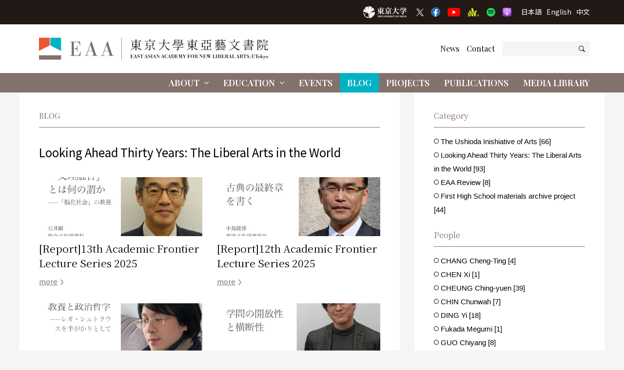

--- FILE ---
content_type: text/html; charset=UTF-8
request_url: https://www.eaa.c.u-tokyo.ac.jp/en/blog/category/looking-ahead-thirty-years/
body_size: 251097
content:

<!DOCTYPE html>
<html lang="en" dir="ltr" id="top">
  <head>

          <!-- Google tag (gtag.js) -->
      <script async src="https://www.googletagmanager.com/gtag/js?id=G-F5GFB1FFQS"></script>
      <script>
        window.dataLayer = window.dataLayer || [];
        function gtag(){dataLayer.push(arguments);}
        gtag('js', new Date());

        gtag('config', 'G-F5GFB1FFQS');
      </script>
      <!-- Global site tag (gtag.js) - Google Analytics -->
      <script async src="https://www.googletagmanager.com/gtag/js?id=UA-183230912-1"></script>
      <script>
        window.dataLayer = window.dataLayer || [];
        function gtag(){dataLayer.push(arguments);}
        gtag('js', new Date());

        gtag('config', 'UA-183230912-1');
      </script>
    
    <meta charset="utf-8">
    <meta name="viewport" content="width=device-width, initial-scale=1.0, maximum-scale=1.0, user-scalable=0" />

    <link rel="icon" href="https://www.eaa.c.u-tokyo.ac.jp/wp-content/themes/ut-eaa/_img/favicon/favicon.ico">
    <link rel="apple-touch-icon" sizes="180x180" href="https://www.eaa.c.u-tokyo.ac.jp/wp-content/themes/ut-eaa/_img/favicon/apple-touch-icon-180x180.png">

          <link href="https://fonts.googleapis.com/css2?family=Noto+Serif+JP:wght@200;300;400;500;600;700;900&family=Playfair+Display:ital,wght@0,400;0,500;0,600;0,700;0,800;0,900;1,400;1,500;1,600;1,700;1,800;1,900&family=Noto+Sans+JP:wght@100;300;400;500;700;900&display=swap" rel="stylesheet">
    

<title>Looking Ahead Thirty Years: The Liberal Arts in the World | Blog | East Asian Academy for New Liberal Arts, the University of Tokyo</title>

  <meta name="robots" content="noindex,follow">

<meta name='robots' content='max-image-preview:large' />
<link rel="alternate" type="application/rss+xml" title="EAA &raquo; ブログ Feed" href="https://www.eaa.c.u-tokyo.ac.jp/blog/feed/" />
<style id='wp-img-auto-sizes-contain-inline-css' type='text/css'>
img:is([sizes=auto i],[sizes^="auto," i]){contain-intrinsic-size:3000px 1500px}
/*# sourceURL=wp-img-auto-sizes-contain-inline-css */
</style>
<style id='classic-theme-styles-inline-css' type='text/css'>
/*! This file is auto-generated */
.wp-block-button__link{color:#fff;background-color:#32373c;border-radius:9999px;box-shadow:none;text-decoration:none;padding:calc(.667em + 2px) calc(1.333em + 2px);font-size:1.125em}.wp-block-file__button{background:#32373c;color:#fff;text-decoration:none}
/*# sourceURL=/wp-includes/css/classic-themes.min.css */
</style>
<link rel='stylesheet' id='fontawesome-css-css' href='https://www.eaa.c.u-tokyo.ac.jp/wp-content/themes/ut-eaa/_css/fontawesome.all.min.css?ver=1599398361' type='text/css' media='all' />
<link rel='stylesheet' id='fancybox-css-css' href='https://www.eaa.c.u-tokyo.ac.jp/wp-content/themes/ut-eaa/_css/jquery.fancybox.min.css?ver=1584597524' type='text/css' media='all' />
<link rel='stylesheet' id='common-css-css' href='https://www.eaa.c.u-tokyo.ac.jp/wp-content/themes/ut-eaa/_css/common.css?ver=1734795404' type='text/css' media='all' />
<script type="text/javascript" src="https://www.eaa.c.u-tokyo.ac.jp/wp-includes/js/jquery/jquery.min.js?ver=3.7.1" id="jquery-core-js"></script>
<script type="text/javascript" src="https://www.eaa.c.u-tokyo.ac.jp/wp-includes/js/jquery/jquery-migrate.min.js?ver=3.4.1" id="jquery-migrate-js"></script>
<script type="text/javascript" src="https://www.eaa.c.u-tokyo.ac.jp/wp-content/themes/ut-eaa/_js/jquery.fancybox.min.js?ver=1584597524" id="fancybox-js-js"></script>
<script type="text/javascript" src="https://www.eaa.c.u-tokyo.ac.jp/wp-content/themes/ut-eaa/_js/slick.min.js?ver=1648107624" id="slick-js-js"></script>
<link rel="https://api.w.org/" href="https://www.eaa.c.u-tokyo.ac.jp/wp-json/" /><link rel="alternate" title="JSON" type="application/json" href="https://www.eaa.c.u-tokyo.ac.jp/wp-json/wp/v2/ct_blog_category/96" />
<style id='global-styles-inline-css' type='text/css'>
:root{--wp--preset--aspect-ratio--square: 1;--wp--preset--aspect-ratio--4-3: 4/3;--wp--preset--aspect-ratio--3-4: 3/4;--wp--preset--aspect-ratio--3-2: 3/2;--wp--preset--aspect-ratio--2-3: 2/3;--wp--preset--aspect-ratio--16-9: 16/9;--wp--preset--aspect-ratio--9-16: 9/16;--wp--preset--color--black: #000000;--wp--preset--color--cyan-bluish-gray: #abb8c3;--wp--preset--color--white: #ffffff;--wp--preset--color--pale-pink: #f78da7;--wp--preset--color--vivid-red: #cf2e2e;--wp--preset--color--luminous-vivid-orange: #ff6900;--wp--preset--color--luminous-vivid-amber: #fcb900;--wp--preset--color--light-green-cyan: #7bdcb5;--wp--preset--color--vivid-green-cyan: #00d084;--wp--preset--color--pale-cyan-blue: #8ed1fc;--wp--preset--color--vivid-cyan-blue: #0693e3;--wp--preset--color--vivid-purple: #9b51e0;--wp--preset--gradient--vivid-cyan-blue-to-vivid-purple: linear-gradient(135deg,rgb(6,147,227) 0%,rgb(155,81,224) 100%);--wp--preset--gradient--light-green-cyan-to-vivid-green-cyan: linear-gradient(135deg,rgb(122,220,180) 0%,rgb(0,208,130) 100%);--wp--preset--gradient--luminous-vivid-amber-to-luminous-vivid-orange: linear-gradient(135deg,rgb(252,185,0) 0%,rgb(255,105,0) 100%);--wp--preset--gradient--luminous-vivid-orange-to-vivid-red: linear-gradient(135deg,rgb(255,105,0) 0%,rgb(207,46,46) 100%);--wp--preset--gradient--very-light-gray-to-cyan-bluish-gray: linear-gradient(135deg,rgb(238,238,238) 0%,rgb(169,184,195) 100%);--wp--preset--gradient--cool-to-warm-spectrum: linear-gradient(135deg,rgb(74,234,220) 0%,rgb(151,120,209) 20%,rgb(207,42,186) 40%,rgb(238,44,130) 60%,rgb(251,105,98) 80%,rgb(254,248,76) 100%);--wp--preset--gradient--blush-light-purple: linear-gradient(135deg,rgb(255,206,236) 0%,rgb(152,150,240) 100%);--wp--preset--gradient--blush-bordeaux: linear-gradient(135deg,rgb(254,205,165) 0%,rgb(254,45,45) 50%,rgb(107,0,62) 100%);--wp--preset--gradient--luminous-dusk: linear-gradient(135deg,rgb(255,203,112) 0%,rgb(199,81,192) 50%,rgb(65,88,208) 100%);--wp--preset--gradient--pale-ocean: linear-gradient(135deg,rgb(255,245,203) 0%,rgb(182,227,212) 50%,rgb(51,167,181) 100%);--wp--preset--gradient--electric-grass: linear-gradient(135deg,rgb(202,248,128) 0%,rgb(113,206,126) 100%);--wp--preset--gradient--midnight: linear-gradient(135deg,rgb(2,3,129) 0%,rgb(40,116,252) 100%);--wp--preset--font-size--small: 13px;--wp--preset--font-size--medium: 20px;--wp--preset--font-size--large: 36px;--wp--preset--font-size--x-large: 42px;--wp--preset--spacing--20: 0.44rem;--wp--preset--spacing--30: 0.67rem;--wp--preset--spacing--40: 1rem;--wp--preset--spacing--50: 1.5rem;--wp--preset--spacing--60: 2.25rem;--wp--preset--spacing--70: 3.38rem;--wp--preset--spacing--80: 5.06rem;--wp--preset--shadow--natural: 6px 6px 9px rgba(0, 0, 0, 0.2);--wp--preset--shadow--deep: 12px 12px 50px rgba(0, 0, 0, 0.4);--wp--preset--shadow--sharp: 6px 6px 0px rgba(0, 0, 0, 0.2);--wp--preset--shadow--outlined: 6px 6px 0px -3px rgb(255, 255, 255), 6px 6px rgb(0, 0, 0);--wp--preset--shadow--crisp: 6px 6px 0px rgb(0, 0, 0);}:where(.is-layout-flex){gap: 0.5em;}:where(.is-layout-grid){gap: 0.5em;}body .is-layout-flex{display: flex;}.is-layout-flex{flex-wrap: wrap;align-items: center;}.is-layout-flex > :is(*, div){margin: 0;}body .is-layout-grid{display: grid;}.is-layout-grid > :is(*, div){margin: 0;}:where(.wp-block-columns.is-layout-flex){gap: 2em;}:where(.wp-block-columns.is-layout-grid){gap: 2em;}:where(.wp-block-post-template.is-layout-flex){gap: 1.25em;}:where(.wp-block-post-template.is-layout-grid){gap: 1.25em;}.has-black-color{color: var(--wp--preset--color--black) !important;}.has-cyan-bluish-gray-color{color: var(--wp--preset--color--cyan-bluish-gray) !important;}.has-white-color{color: var(--wp--preset--color--white) !important;}.has-pale-pink-color{color: var(--wp--preset--color--pale-pink) !important;}.has-vivid-red-color{color: var(--wp--preset--color--vivid-red) !important;}.has-luminous-vivid-orange-color{color: var(--wp--preset--color--luminous-vivid-orange) !important;}.has-luminous-vivid-amber-color{color: var(--wp--preset--color--luminous-vivid-amber) !important;}.has-light-green-cyan-color{color: var(--wp--preset--color--light-green-cyan) !important;}.has-vivid-green-cyan-color{color: var(--wp--preset--color--vivid-green-cyan) !important;}.has-pale-cyan-blue-color{color: var(--wp--preset--color--pale-cyan-blue) !important;}.has-vivid-cyan-blue-color{color: var(--wp--preset--color--vivid-cyan-blue) !important;}.has-vivid-purple-color{color: var(--wp--preset--color--vivid-purple) !important;}.has-black-background-color{background-color: var(--wp--preset--color--black) !important;}.has-cyan-bluish-gray-background-color{background-color: var(--wp--preset--color--cyan-bluish-gray) !important;}.has-white-background-color{background-color: var(--wp--preset--color--white) !important;}.has-pale-pink-background-color{background-color: var(--wp--preset--color--pale-pink) !important;}.has-vivid-red-background-color{background-color: var(--wp--preset--color--vivid-red) !important;}.has-luminous-vivid-orange-background-color{background-color: var(--wp--preset--color--luminous-vivid-orange) !important;}.has-luminous-vivid-amber-background-color{background-color: var(--wp--preset--color--luminous-vivid-amber) !important;}.has-light-green-cyan-background-color{background-color: var(--wp--preset--color--light-green-cyan) !important;}.has-vivid-green-cyan-background-color{background-color: var(--wp--preset--color--vivid-green-cyan) !important;}.has-pale-cyan-blue-background-color{background-color: var(--wp--preset--color--pale-cyan-blue) !important;}.has-vivid-cyan-blue-background-color{background-color: var(--wp--preset--color--vivid-cyan-blue) !important;}.has-vivid-purple-background-color{background-color: var(--wp--preset--color--vivid-purple) !important;}.has-black-border-color{border-color: var(--wp--preset--color--black) !important;}.has-cyan-bluish-gray-border-color{border-color: var(--wp--preset--color--cyan-bluish-gray) !important;}.has-white-border-color{border-color: var(--wp--preset--color--white) !important;}.has-pale-pink-border-color{border-color: var(--wp--preset--color--pale-pink) !important;}.has-vivid-red-border-color{border-color: var(--wp--preset--color--vivid-red) !important;}.has-luminous-vivid-orange-border-color{border-color: var(--wp--preset--color--luminous-vivid-orange) !important;}.has-luminous-vivid-amber-border-color{border-color: var(--wp--preset--color--luminous-vivid-amber) !important;}.has-light-green-cyan-border-color{border-color: var(--wp--preset--color--light-green-cyan) !important;}.has-vivid-green-cyan-border-color{border-color: var(--wp--preset--color--vivid-green-cyan) !important;}.has-pale-cyan-blue-border-color{border-color: var(--wp--preset--color--pale-cyan-blue) !important;}.has-vivid-cyan-blue-border-color{border-color: var(--wp--preset--color--vivid-cyan-blue) !important;}.has-vivid-purple-border-color{border-color: var(--wp--preset--color--vivid-purple) !important;}.has-vivid-cyan-blue-to-vivid-purple-gradient-background{background: var(--wp--preset--gradient--vivid-cyan-blue-to-vivid-purple) !important;}.has-light-green-cyan-to-vivid-green-cyan-gradient-background{background: var(--wp--preset--gradient--light-green-cyan-to-vivid-green-cyan) !important;}.has-luminous-vivid-amber-to-luminous-vivid-orange-gradient-background{background: var(--wp--preset--gradient--luminous-vivid-amber-to-luminous-vivid-orange) !important;}.has-luminous-vivid-orange-to-vivid-red-gradient-background{background: var(--wp--preset--gradient--luminous-vivid-orange-to-vivid-red) !important;}.has-very-light-gray-to-cyan-bluish-gray-gradient-background{background: var(--wp--preset--gradient--very-light-gray-to-cyan-bluish-gray) !important;}.has-cool-to-warm-spectrum-gradient-background{background: var(--wp--preset--gradient--cool-to-warm-spectrum) !important;}.has-blush-light-purple-gradient-background{background: var(--wp--preset--gradient--blush-light-purple) !important;}.has-blush-bordeaux-gradient-background{background: var(--wp--preset--gradient--blush-bordeaux) !important;}.has-luminous-dusk-gradient-background{background: var(--wp--preset--gradient--luminous-dusk) !important;}.has-pale-ocean-gradient-background{background: var(--wp--preset--gradient--pale-ocean) !important;}.has-electric-grass-gradient-background{background: var(--wp--preset--gradient--electric-grass) !important;}.has-midnight-gradient-background{background: var(--wp--preset--gradient--midnight) !important;}.has-small-font-size{font-size: var(--wp--preset--font-size--small) !important;}.has-medium-font-size{font-size: var(--wp--preset--font-size--medium) !important;}.has-large-font-size{font-size: var(--wp--preset--font-size--large) !important;}.has-x-large-font-size{font-size: var(--wp--preset--font-size--x-large) !important;}
/*# sourceURL=global-styles-inline-css */
</style>
</head>


<body class="en blog archive ">

  <input type="hidden" name="navbar_val" value="blog" />

    <input type="hidden" name="navbar_local_val" value="looking-ahead-thirty-years">

  <input type="hidden" name="pagination_val" value="1">

  

<div id="fb-root"></div>
<script async="async" defer="defer" crossorigin="anonymous" src="https://connect.facebook.net/en_US/sdk.js#xfbml=1&version=v7.0&appId=369332517534699&autoLogAppEvents=1"
  nonce="rtEGd70u"></script>


<header class="header ">
	<div class="header-upper">
		<div class="container">
			<div class="header-u-tokyo-logo">
	<a href="https://www.u-tokyo.ac.jp/en/" target="_blank">
		<img src="https://www.eaa.c.u-tokyo.ac.jp/wp-content/themes/ut-eaa/_img/misc/u-tokyo-logo-2024.png" alt="東京大学" title="" loading="lazy">
	</a>
</div><!--/.header-u-tokyo-logo--><ul class="header-sns">
	<li>
		<a href="https://twitter.com/EAA_UTokyo" target="_blank">
			<img src="https://www.eaa.c.u-tokyo.ac.jp/wp-content/themes/ut-eaa/_img/misc/x.png" alt="X" title="" loading="lazy">
		</a>
	</li>
	<li>
		<a href="https://www.facebook.com/East-Asian-Academy-for-New-Liberal-Arts-The-University-of-Tokyo-271996053754178/?ref=page_internal" target="_blank">
			<img src="https://www.eaa.c.u-tokyo.ac.jp/wp-content/themes/ut-eaa/_img/misc/fb.png" alt="Facebook" title="" loading="lazy">
		</a>
	</li>
	<li>
		<a href="https://www.youtube.com/channel/UC8J2pZaHIEPcL7_vTYF5dig" target="_blank">
			<img src="https://www.eaa.c.u-tokyo.ac.jp/wp-content/themes/ut-eaa/_img/misc/yt.png" alt="YouTube" title="" loading="lazy">
		</a>
	</li>
	<li>
		<a href="https://anchor.fm/ut-eaa/" target="_blank">
			<img src="https://www.eaa.c.u-tokyo.ac.jp/wp-content/themes/ut-eaa/_img/misc/anchor.png" alt="Anchor" title="" loading="lazy">
		</a>
	</li>
	<li>
		<a href="https://open.spotify.com/show/0QApQLBjk9VeWTkJJ7PyYp" target="_blank">
			<img src="https://www.eaa.c.u-tokyo.ac.jp/wp-content/themes/ut-eaa/_img/misc/spotify.png" alt="Spotify" title="" loading="lazy">
		</a>
	</li>
	<li>
		<a href="https://podcasts.apple.com/jp/podcast/utokyo-eaa-%E6%9D%B1%E4%BA%AC%E5%A4%A7%E5%AD%A6%E6%9D%B1%E3%82%A2%E3%82%B8%E3%82%A2%E8%97%9D%E6%96%87%E6%9B%B8%E9%99%A2/id1605015267?l=en" target="_blank">
			<img src="https://www.eaa.c.u-tokyo.ac.jp/wp-content/themes/ut-eaa/_img/misc/apple-podcast.png" alt="Apple Podcast" title="" loading="lazy">
		</a>
	</li>
</ul><ul class="header-language">
	<li>
		<a href="/">
			日本語
		</a>
	</li>
	<li>
		<a href="/en/">
			English
		</a>
	</li>
	<li>
		<a href="/zh/">
			中文
		</a>
	</li>
</ul><!--/.header-language-->		</div>
		<!--/.container-->
	</div>
	<!--/.upper-->
	<div class="header-middle">
		<div class="container">
			<h1>
				<a href="https://www.eaa.c.u-tokyo.ac.jp/en/">
											<svg xmlns="http://www.w3.org/2000/svg" viewBox="0 0 510.24 49.06">
							<defs>
								<style>
									.cls-1 {
										fill: #231815;
									}

									.cls-2 {
										fill: #83726b;
									}

									.cls-3 {
										fill: #00b3c4;
									}

									.cls-4 {
										fill: #ea5532;
									}
								</style>
							</defs>
							<g id="header_2" data-name="header_2">
								<g id="header_1-2" data-name="header_1">
									<path class="cls-1" d="M206.2,41.53v3.56h1.24a3.06,3.06,0,0,0,1.32-.21,2.76,2.76,0,0,0,1.22-2h.27l-.16,2.49H203.6v-.29h.94V37.77h-.94v-.29h6.21l.17,2h-.28a4.88,4.88,0,0,0-.33-1,1.56,1.56,0,0,0-1.48-.71H206.2V41.2h.29c1.25,0,1.41-.37,1.49-1.35h.3V43H208a2.13,2.13,0,0,0-.23-1,1.34,1.34,0,0,0-1.25-.49Z" />
									<path class="cls-1" d="M214.76,37.48l2.73,7.61h.85v.29h-3.58v-.29h1.05l-.66-1.85h-2.49l-.44,1.23a1.38,1.38,0,0,0-.1.42c0,.2.18.2.44.2h.55v.29h-2.47v-.29h.5c.48,0,.49-.09.77-.78l2.48-6.83Zm-2,5.47H215l-1.15-3.13Z" />
									<path class="cls-1" d="M223.61,39.55h-.35a2.78,2.78,0,0,0-.46-1.18,1.8,1.8,0,0,0-1.47-.73A1.35,1.35,0,0,0,219.88,39a1.13,1.13,0,0,0,.47.91,6.23,6.23,0,0,0,1.49.54,4.66,4.66,0,0,1,1.81.82,2.33,2.33,0,0,1,.64,1.69,2.74,2.74,0,0,1-.62,1.74,2.45,2.45,0,0,1-2,.86,3.24,3.24,0,0,1-2-.67l-.38.5H219V43.2h.32a3.24,3.24,0,0,0,.65,1.22,2.33,2.33,0,0,0,1.69.76,1.54,1.54,0,0,0,1.66-1.5c0-1-.79-1.21-1.47-1.42l-.49-.15c-1.25-.38-2.39-.73-2.39-2.29a2.47,2.47,0,0,1,.69-1.82,2.27,2.27,0,0,1,1.75-.69,2.68,2.68,0,0,1,1.6.53l.38-.41h.25Z" />
									<path class="cls-1" d="M230.46,45.09v.29h-3.83v-.29h1.09V37.81c-.86,0-1.35,0-1.82.48a2.65,2.65,0,0,0-.61,1.63H225l.17-2.44H232l.22,2.44h-.34a2.8,2.8,0,0,0-.5-1.49c-.47-.6-1-.63-2-.62v7.28Z" />
									<path class="cls-1" d="M238.59,37.48l2.73,7.61h.85v.29h-3.58v-.29h1L239,43.24h-2.49l-.44,1.23a1.38,1.38,0,0,0-.1.42c0,.2.18.2.43.2h.55v.29h-2.46v-.29H235c.49,0,.5-.09.78-.78l2.48-6.83Zm-2,5.47h2.28l-1.15-3.13Z" />
									<path class="cls-1" d="M247.55,39.55h-.35a2.78,2.78,0,0,0-.46-1.18,1.8,1.8,0,0,0-1.47-.73A1.35,1.35,0,0,0,243.82,39a1.13,1.13,0,0,0,.47.91,6.29,6.29,0,0,0,1.48.54,4.64,4.64,0,0,1,1.82.82,2.33,2.33,0,0,1,.63,1.69,2.73,2.73,0,0,1-.61,1.74,2.45,2.45,0,0,1-2,.86,3.19,3.19,0,0,1-2-.67l-.38.5h-.33V43.2h.33a3.07,3.07,0,0,0,.64,1.22,2.33,2.33,0,0,0,1.69.76,1.54,1.54,0,0,0,1.66-1.5c0-1-.8-1.21-1.47-1.42l-.49-.15c-1.25-.38-2.39-.73-2.39-2.29a2.47,2.47,0,0,1,.69-1.82,2.25,2.25,0,0,1,1.75-.69,2.68,2.68,0,0,1,1.6.53l.38-.41h.25Z" />
									<path class="cls-1" d="M251.91,37.77v7.32h.94v.29H249.3v-.29h.94V37.77h-.94v-.29h3.55v.29Z" />
									<path class="cls-1" d="M257.26,37.48,260,45.09h.85v.29h-3.58v-.29h1.05l-.66-1.85h-2.5l-.43,1.23a1.38,1.38,0,0,0-.1.42c0,.2.18.2.43.2h.55v.29h-2.46v-.29h.49c.48,0,.49-.09.77-.78l2.49-6.83Zm-2,5.47h2.29l-1.16-3.13Z" />
									<path class="cls-1" d="M263.69,37.48l3.82,5.06V38.39c0-.51,0-.62-.63-.62h-.34v-.29h2.23v.29h-.36c-.49,0-.52.15-.53.88v6.79h-.27l-5.16-7v5.89c0,.51.12.7.55.72h.57v.29h-2.44v-.29h.4c.49,0,.54-.2.55-.69V38.48c0-.49,0-.67-.56-.7h-.39v-.29Z" />
									<path class="cls-1" d="M275.71,37.48l2.73,7.61h.85v.29h-3.58v-.29h1.05l-.66-1.85h-2.49l-.44,1.23a1.77,1.77,0,0,0-.1.42c0,.2.18.2.44.2h.55v.29H271.6v-.29h.49c.48,0,.49-.09.77-.78l2.48-6.83Zm-2,5.47H276l-1.15-3.13Z" />
									<path class="cls-1" d="M285.8,39.54h-.36a2,2,0,0,0-2-1.93,1.81,1.81,0,0,0-1.84,1.63,10.63,10.63,0,0,0-.21,2.46c0,2.27.49,3.54,1.88,3.54a2,2,0,0,0,.93-.23,2.87,2.87,0,0,0,1.35-1.83h.35l-.13,2.21h-.26l-.36-.49a2.57,2.57,0,0,1-1.88.66c-2.59,0-3.76-2-3.76-4a4,4,0,0,1,3.87-4.22,2.82,2.82,0,0,1,1.83.65l.22-.48h.29Z" />
									<path class="cls-1" d="M290.42,37.48l2.73,7.61H294v.29h-3.58v-.29h1.05l-.66-1.85h-2.49l-.44,1.23a1.38,1.38,0,0,0-.1.42c0,.2.18.2.43.2h.55v.29H286.3v-.29h.49c.49,0,.5-.09.78-.78l2.48-6.83Zm-2,5.47h2.28l-1.15-3.13Z" />
									<path class="cls-1" d="M294.33,45.08h.91V37.77h-.91v-.29h4a3.51,3.51,0,0,1,2.2.6A4.11,4.11,0,0,1,302,41.54a4.58,4.58,0,0,1-.5,2.14,3,3,0,0,1-3.13,1.7h-4Zm2.57-7.27v7.27h1.22A1.66,1.66,0,0,0,300,43.5a12.15,12.15,0,0,0,.14-2c0-.44,0-.82,0-1.09a4.07,4.07,0,0,0-.38-1.86,1.39,1.39,0,0,0-1.41-.74Z" />
									<path class="cls-1" d="M305.43,41.53v3.56h1.24a3.06,3.06,0,0,0,1.32-.21,2.76,2.76,0,0,0,1.22-2h.27l-.16,2.49h-6.49v-.29h.94V37.77h-.94v-.29H309l.17,2h-.28a4.21,4.21,0,0,0-.34-1,1.55,1.55,0,0,0-1.47-.71h-1.69V41.2h.29c1.25,0,1.41-.37,1.49-1.35h.3V43h-.3a2.25,2.25,0,0,0-.23-1,1.34,1.34,0,0,0-1.25-.49Z" />
									<path class="cls-1" d="M318.29,37.77v7.32h.91v.29h-3.56v-.29h1V37.82l-2.3,7.56h-.22l-2.26-7.6v6.61c0,.61,0,.69.68.7h.31v.29h-2.31v-.29h.33c.58,0,.59-.2.62-.72v-6.6h-.95v-.29h2.93l1.38,5,1.55-5h2.78v.29Z" />
									<path class="cls-1" d="M327.33,37.48v.29c-.6,0-.73,0-1,.57l-1.71,3.38v3.37h1.05v.29h-3.76v-.29h1.06V41.78l-2.29-4h-.72v-.29h3.62v.29h-1l2,3.46,1.45-2.91a1.08,1.08,0,0,0,.12-.36c0-.19-.21-.19-.43-.19h-.56v-.29Z" />
									<path class="cls-1" d="M333,41.53v3.56h1.18v.29h-3.77v-.29h.93V37.77h-.94v-.29h6.2l.11,2.25h-.28a4,4,0,0,0-.48-1.25,1.76,1.76,0,0,0-1.58-.68H333v3.42h.39a1.76,1.76,0,0,0,.9-.15,1.43,1.43,0,0,0,.56-1.26h.29v3.28h-.29a2.34,2.34,0,0,0-.2-1,1.27,1.27,0,0,0-1.24-.57Z" />
									<path class="cls-1" d="M344.31,44.2a3.59,3.59,0,0,1-3,1.35,3.44,3.44,0,0,1-2.78-1.22,4.16,4.16,0,0,1-1-2.82,4.23,4.23,0,0,1,1.37-3.21,3.66,3.66,0,0,1,2.6-1,3.77,3.77,0,0,1,3.77,4.09A4.39,4.39,0,0,1,344.31,44.2Zm-2.93-6.58c-1.8,0-2,1.82-2,3.61a10.31,10.31,0,0,0,.25,2.73,1.65,1.65,0,0,0,1.77,1.3c.61,0,1.3-.12,1.68-1.34a8.28,8.28,0,0,0,.22-2.53C343.33,39.09,343.16,37.62,341.38,37.62Z" />
									<path class="cls-1" d="M346.27,37.48h3.91a4.26,4.26,0,0,1,1.77.3,1.77,1.77,0,0,1-.61,3.31c-.26,0-.53.07-.79.1a5.26,5.26,0,0,1,.8.23,2.65,2.65,0,0,1,.64.4c.58.52.68,1,.71,2,0,.73.05,1.18.56,1.18a1.7,1.7,0,0,0,.61-.16v.32a4.17,4.17,0,0,1-1.38.25,1.35,1.35,0,0,1-1.15-.51,2.48,2.48,0,0,1-.45-1.54,8.39,8.39,0,0,0-.08-.92c-.1-1-.59-1.15-1.34-1.15h-.59v3.78H350v.29h-3.71v-.29h1V37.78h-1Zm2.61.33V41h.95a1.32,1.32,0,0,0,1.17-.5c.09-.12.2-.36.2-1.16,0-1.2-.31-1.52-1.38-1.54Z" />
									<path class="cls-1" d="M359.53,37.48l3.82,5.06V38.39c0-.51,0-.62-.63-.62h-.35v-.29h2.24v.29h-.36c-.49,0-.52.15-.53.88v6.79h-.27l-5.16-7v5.89c0,.51.12.7.55.72h.57v.29H357v-.29h.4c.48,0,.54-.2.55-.69V38.48c0-.49,0-.67-.56-.7H357v-.29Z" />
									<path class="cls-1" d="M368.22,41.53v3.56h1.24a3.08,3.08,0,0,0,1.32-.21,2.76,2.76,0,0,0,1.22-2h.27l-.16,2.49h-6.49v-.29h.94V37.77h-.94v-.29h6.21l.17,2h-.28a4.75,4.75,0,0,0-.34-1,1.56,1.56,0,0,0-1.48-.71h-1.68V41.2h.29c1.25,0,1.41-.37,1.48-1.35h.31V43H370a2.13,2.13,0,0,0-.22-1,1.34,1.34,0,0,0-1.25-.49Z" />
									<path class="cls-1" d="M383.58,37.48v.29c-.69,0-.79,0-1.11.94l-2.32,6.81h-.31l-1.38-3.62-1.58,3.62h-.25l-2.93-7.75h-.78v-.29h8v.29h-.67l-.89,2,1.24,3.38,1.61-4.76a1.34,1.34,0,0,0,.09-.4c0-.28-.38-.27-.49-.27h-.38v-.29Zm-8.17.29,2,5.51.81-1.88-1.39-3.63Zm3.13,0,.61,1.58.69-1.58Z" />
									<path class="cls-1" d="M389.26,37.77v7.32h.89a2,2,0,0,0,1.89-.86,3.27,3.27,0,0,0,.54-1.32h.31l-.23,2.47h-6v-.29h.95V37.77h-.95v-.29h3.54v.29Z" />
									<path class="cls-1" d="M396.05,37.77v7.32H397v.29h-3.55v-.29h.94V37.77h-.94v-.29H397v.29Z" />
									<path class="cls-1" d="M398.08,37.48h3.64a4.15,4.15,0,0,1,2,.38,1.72,1.72,0,0,1,.91,1.58,1.7,1.7,0,0,1-1.31,1.67,6,6,0,0,1-.76.14,7.36,7.36,0,0,1,.84.14,1.94,1.94,0,0,1,1.6,1.9,2,2,0,0,1-.22,1c-.61,1.13-2,1.13-3.19,1.14h-3.49v-.29H399V37.77h-.95Zm2.6.32v3.32h.92c.87,0,1.34-.31,1.34-1.62,0-1.48-.47-1.7-1.38-1.7Zm0,3.63v3.66h1.12a1.15,1.15,0,0,0,1.12-.54,2.47,2.47,0,0,0,.24-1.26,2.26,2.26,0,0,0-.32-1.42,1.35,1.35,0,0,0-1.12-.44Z" />
									<path class="cls-1" d="M408.83,41.53v3.56h1.24a3.06,3.06,0,0,0,1.32-.21,2.73,2.73,0,0,0,1.22-2h.27l-.16,2.49h-6.48v-.29h.94V37.77h-.94v-.29h6.21l.16,2h-.28a4.88,4.88,0,0,0-.33-1,1.56,1.56,0,0,0-1.48-.71h-1.69V41.2h.29c1.26,0,1.41-.37,1.49-1.35h.3V43h-.3a2.13,2.13,0,0,0-.22-1,1.34,1.34,0,0,0-1.26-.49Z" />
									<path class="cls-1" d="M414.19,37.48h3.92a4.31,4.31,0,0,1,1.77.3,1.77,1.77,0,0,1-.62,3.31c-.26,0-.52.07-.78.1a4.83,4.83,0,0,1,.79.23,2.47,2.47,0,0,1,.64.4c.58.52.68,1,.72,2,0,.73,0,1.18.56,1.18a1.7,1.7,0,0,0,.6-.16v.32a4.17,4.17,0,0,1-1.38.25,1.35,1.35,0,0,1-1.15-.51,2.48,2.48,0,0,1-.45-1.54c0-.31,0-.54-.07-.92-.11-1-.6-1.15-1.35-1.15h-.59v3.78h1.11v.29h-3.72v-.29h.95V37.78h-.95Zm2.61.33V41h.95a1.34,1.34,0,0,0,1.18-.5c.09-.12.2-.36.2-1.16,0-1.2-.32-1.52-1.39-1.54Z" />
									<path class="cls-1" d="M426.13,37.48l2.73,7.61h.85v.29h-3.58v-.29h1.06l-.66-1.85H424l-.44,1.23a1.77,1.77,0,0,0-.1.42c0,.2.18.2.44.2h.55v.29H422v-.29h.49c.48,0,.49-.09.77-.78l2.49-6.83Zm-2,5.47h2.28l-1.15-3.13Z" />
									<path class="cls-1" d="M432.65,37.77v7.32h.89a2,2,0,0,0,1.89-.86,3.27,3.27,0,0,0,.54-1.32h.31l-.23,2.47h-6v-.29H431V37.77h-.95v-.29h3.54v.29Z" />
									<path class="cls-1" d="M443,37.48l2.73,7.61h.85v.29H443v-.29h1l-.66-1.85h-2.5l-.43,1.23a1.38,1.38,0,0,0-.1.42c0,.2.17.2.43.2h.55v.29h-2.46v-.29h.49c.48,0,.49-.09.77-.78l2.49-6.83ZM441,43h2.29l-1.16-3.13Z" />
									<path class="cls-1" d="M446.88,37.48h3.92a4.29,4.29,0,0,1,1.77.3,1.77,1.77,0,0,1-.62,3.31c-.25,0-.52.07-.78.1a4.83,4.83,0,0,1,.79.23,2.47,2.47,0,0,1,.64.4c.58.52.68,1,.72,2,0,.73,0,1.18.56,1.18a1.64,1.64,0,0,0,.6-.16v.32a4.16,4.16,0,0,1-1.37.25,1.36,1.36,0,0,1-1.16-.51,2.47,2.47,0,0,1-.44-1.54c0-.31,0-.54-.08-.92-.1-1-.6-1.15-1.35-1.15h-.59v3.78h1.11v.29h-3.72v-.29h1V37.78h-1Zm2.61.33V41h.95a1.33,1.33,0,0,0,1.18-.5c.09-.12.2-.36.2-1.16,0-1.2-.31-1.52-1.39-1.54Z" />
									<path class="cls-1" d="M460.08,45.09v.29h-3.84v-.29h1.1V37.81c-.86,0-1.36,0-1.83.48a2.58,2.58,0,0,0-.6,1.63h-.34l.17-2.44h6.86l.21,2.44h-.33a2.82,2.82,0,0,0-.51-1.49c-.47-.6-1-.63-2-.62v7.28Z" />
									<path class="cls-1" d="M467.32,39.55H467a2.66,2.66,0,0,0-.46-1.18,1.78,1.78,0,0,0-1.46-.73A1.36,1.36,0,0,0,463.58,39a1.13,1.13,0,0,0,.47.91,6.41,6.41,0,0,0,1.49.54,4.59,4.59,0,0,1,1.81.82A2.33,2.33,0,0,1,468,43a2.73,2.73,0,0,1-.61,1.74,2.46,2.46,0,0,1-2,.86,3.21,3.21,0,0,1-2-.67l-.38.5h-.32V43.2H463a3.11,3.11,0,0,0,.65,1.22,2.32,2.32,0,0,0,1.69.76,1.55,1.55,0,0,0,1.66-1.5c0-1-.8-1.21-1.47-1.42l-.49-.15c-1.26-.38-2.4-.73-2.4-2.29a2.44,2.44,0,0,1,.7-1.82,2.23,2.23,0,0,1,1.74-.69,2.63,2.63,0,0,1,1.6.53l.38-.41h.26Z" />
									<path class="cls-1" d="M469.15,46.92a1.87,1.87,0,0,0,.87-1.48c0-.14,0-.26,0-.39l-.13.18a.65.65,0,0,1-.52.24.74.74,0,0,1-.73-.77.78.78,0,0,1,.81-.79,1.16,1.16,0,0,1,1.07,1.27,2.61,2.61,0,0,1-1.18,2Z" />
									<path class="cls-1" d="M480.64,37.48v.29h-.29c-.53,0-.54.11-.55,1v3.91c0,1.11,0,1.75-.7,2.33a3,3,0,0,1-1.93.56,4.17,4.17,0,0,1-2.09-.47c-.88-.54-.88-1.18-.87-2.23V37.77h-.94v-.29h3.63v.29h-1.06V43a3.34,3.34,0,0,0,.12,1.18,1.55,1.55,0,0,0,1.57.93,1.92,1.92,0,0,0,1.49-.56c.4-.46.4-1,.4-2V38.59c0-.66,0-.78-.49-.81h-.44v-.29Z" />
									<path class="cls-1" d="M486.56,45.09v.29h-3.84v-.29h1.1V37.81c-.86,0-1.35,0-1.82.48a2.65,2.65,0,0,0-.61,1.63h-.33l.17-2.44h6.85l.22,2.44H488a2.8,2.8,0,0,0-.5-1.49c-.47-.6-1-.63-2-.62v7.28Z" />
									<path class="cls-1" d="M492.59,44a2.73,2.73,0,0,1-5.17-1,2.66,2.66,0,0,1,5.3-.08A2.59,2.59,0,0,1,492.59,44Zm-1.54-2.51a1,1,0,0,0-1-.62C489,40.85,489,42,489,43c0,1.33.11,1.57.2,1.72a1,1,0,0,0,.93.56c1.11,0,1.11-1.23,1.1-2.33S491.12,41.61,491.05,41.47Z" />
									<path class="cls-1" d="M493.23,37.53c.33,0,.69,0,1.06,0s.75,0,1.15-.08v7.67h.66v.29h-2.8v-.29H494V37.83h-.79Zm3.87,3.87a.37.37,0,0,0,.16-.26c0-.13-.1-.13-.35-.14h-.51v-.3h2.34V41h-.32a1.17,1.17,0,0,0-.83.38l-.87.79,2.12,2.91h.56v.29h-2.87v-.29h.62l-1.63-2.21,1.39-1.29Z" />
									<path class="cls-1" d="M503.4,41.78a3.73,3.73,0,0,0,.2-.59c0-.21-.3-.19-.39-.19h-.35v-.3h2V41h-.32c-.41,0-.54.11-.7.52l-2.32,5.67c-.3.75-.61,1.42-1.32,1.42a.73.73,0,0,1-.77-.7.64.64,0,0,1,.63-.66.59.59,0,0,1,.51.27s.06.12.1.18.09.09.14.09.19-.16.27-.34l.8-2-2-4.46h-.57v-.3H502V41h-.58l1.17,2.73Z" />
									<path class="cls-1" d="M510.1,44a2.73,2.73,0,0,1-5.17-1,2.66,2.66,0,0,1,5.3-.08A2.59,2.59,0,0,1,510.1,44Zm-1.54-2.51a1,1,0,0,0-1-.62c-1.1,0-1.12,1.16-1.12,2.15,0,1.33.11,1.57.2,1.72a1,1,0,0,0,.93.56c1.11,0,1.11-1.23,1.1-2.33S508.63,41.61,508.56,41.47Z" />
									<rect class="cls-2" y="39.25" width="49.06" height="9.81" />
									<polygon class="cls-3" points="49.06 0 49.06 29.44 25.14 17.17 25.14 0 49.06 0" />
									<polygon class="cls-4" points="23.92 0 23.92 17.17 0 29.44 0 0 23.92 0" />
									<path class="cls-2" d="M93.19,30.57l-.86,9.91H68.69v-.95h4V9.62H68.78V8.68H91.52l.36,8.73h-.63c-.13-.36-.54-2.07-.67-2.47a8.87,8.87,0,0,0-1-2.21c-1.81-3.06-4.15-3.11-8.43-3.11H77.6V23.9h1.45c2.11,0,4,0,4.91-1.76.45-.81.54-1.89.67-4.1h.77V31.15h-.72c-.18-5.36-1.27-6.21-5.68-6.26H77.6V39.53h5.14c4.28,0,5.85,0,7.52-2.79a21.79,21.79,0,0,0,2.3-6.17Z" />
									<path class="cls-2" d="M119,30.34h-9.6l-3.06,9.19h4.14v.95H102v-.95h3.06L115.77,8.59h1.44l10.31,30.94h3.34l0,.95h-13v-.95h4.18Zm-9.24-1h8.92L114.19,16.2Z" />
									<path class="cls-2" d="M154.87,30.34h-9.59l-3.06,9.19h4.14v.95h-8.47v-.95H141L151.67,8.59h1.45l10.31,30.94h3.33l.05.95h-13v-.95H158Zm-9.23-1h8.92L150.1,16.2Z" />
									<rect class="cls-1" x="183.73" width="0.49" height="49.06" />
									<path class="cls-1" d="M217.29,19.35c2.5,3,7.09,5.48,11.22,6.5l-.06.29a2.06,2.06,0,0,0-1.58,1.5,20,20,0,0,1-10.14-8.15v8.24c0,.24-.75.67-1.45.67h-.35V20.77a27.55,27.55,0,0,1-11.08,7.06l-.25-.45a27.12,27.12,0,0,0,10.12-8h-4.37v1c0,.16-.78.56-1.48.56h-.27V10.12l1.91.89h5.42V8.19H204.36l-.22-.78h10.79V3.79l2.74.32c-.08.38-.3.64-.94.75V7.41h7l1.42-1.77s1.58,1.26,2.6,2.12c-.08.29-.37.43-.75.43H216.73V11h5.42l1-1.1,2.17,1.69a2,2,0,0,1-1.13.51v8a2.39,2.39,0,0,1-1.52.59h-.27V19.35Zm-7.94-7.57v3h5.58v-3Zm0,6.77h5.58v-3h-5.58Zm7.38-6.77v3h5.69v-3Zm5.69,6.77v-3h-5.69v3Z" />
									<path class="cls-1" d="M243.68,21.71c-.21.27-.43.35-1,.22A24.42,24.42,0,0,1,235,27.19l-.29-.38a25.37,25.37,0,0,0,6.63-6.38Zm13.05-16s1.61,1.23,2.63,2.12a.71.71,0,0,1-.76.43H235.36l-.24-.78h11.09V3.79l2.76.29c-.05.38-.32.65-1,.73V7.52h7.28ZM248,17.93v7.94c0,1.4-.4,2.34-3.06,2.58a1.54,1.54,0,0,0-.64-1.23,6.52,6.52,0,0,0-2.66-.68v-.42s3.22.24,3.86.24.7-.16.7-.54V17.93h-5v1c0,.16-.78.59-1.5.59h-.27v-9l1.93.86h11.3l1-1.13L256,11.89a2.4,2.4,0,0,1-1.18.54v6.22c0,.19-.92.6-1.53.6H253V17.93Zm4.94-.78v-5.1h-11.7v5.1Zm-2,3.6c8.75,3,8.1,7.38,5.9,6.3-1.1-1.9-4.08-4.5-6.17-6Z" />
									<path class="cls-1" d="M279.39,12.51c1,5.07,3.81,10.49,11.78,14.14l-.05.3a1.86,1.86,0,0,0-1.86,1.47c-7.46-4.1-9.6-10.52-10.38-15.88-.75,6.25-3.22,11.8-12.43,15.86l-.29-.49C274,23.73,276.3,18.49,277,12.51H266.67l-.24-.78h10.65c.21-2.5.21-5.12.21-7.86l2.88.29c-.08.41-.3.67-.92.78-.05,2.31-.08,4.59-.29,6.79h7.73l1.47-1.85s1.64,1.29,2.63,2.2c-.05.3-.29.43-.69.43Z" />
									<path class="cls-1" d="M322.07,14.55c-.16.19-.46.21-1,.24A19.93,19.93,0,0,1,318.23,17l-.35-.22a22.57,22.57,0,0,0,1.05-2.3H300.52a3.18,3.18,0,0,1-1.37,3c-1.48.75-2.52-.83-.94-1.75a4,4,0,0,0,1.64-3.22l.37,0a8.83,8.83,0,0,1,.24,1.18h.89l-.35-9,1.91.51c.94-.51,1.87-1.1,2.47-1.5l1.74,1.4c-.13.16-.4.18-.75,0a31.21,31.21,0,0,1-3.71.88l.09,2h1.69l.83-1a16.15,16.15,0,0,1,1.58,1.37.59.59,0,0,1-.64.43H302.8l.08,2h1.64l.88-1.07A20,20,0,0,1,307,11.27a.59.59,0,0,1-.64.43h-3.46l.08,2h13.55l.13-2h-3l-.24-.8h3.3l.13-2h-3.14l-.24-.78h3.44l.13-2h-3.54l-.24-.8h3.59l.86-1,1.88,1.58c-.19.22-.4.27-.86.33l-.54,7.54h.73l1.1-1.16Zm-2.77,5.2s1.45,1.11,2.37,2c-.08.3-.35.43-.73.43H310.72v3.71c0,1.42-.3,2.33-2.85,2.57a1.72,1.72,0,0,0-.64-1.26,5.44,5.44,0,0,0-2.39-.7v-.4s3,.19,3.54.19.59-.13.59-.54V22.14H298.16l-.25-.77H309v-2l1.75.19a24,24,0,0,0,2.84-2H302.88l-.24-.81h11.54l1.18-1.1,2,1.85a1.76,1.76,0,0,1-1.1.27,36.6,36.6,0,0,1-4.7,1.85h0c-.08.41-.32.6-.91.68v1H318ZM307,8.3a13.58,13.58,0,0,0,2.33-2,12.57,12.57,0,0,0-1.61-1l.25-.27a13.3,13.3,0,0,1,2,.6A12.39,12.39,0,0,0,311.07,4L313,5c-.14.22-.46.27-.91.16a7.45,7.45,0,0,1-1,1.05c1.53,1.13,1,2.39.06,1.93a6.33,6.33,0,0,0-1-1.15,15.06,15.06,0,0,1-2.88,1.69Zm6.47,1.26c-.16.24-.43.29-.89.16a10.63,10.63,0,0,1-1.15,1.21c1.55,1.28,1,2.71-.08,2.17a5.33,5.33,0,0,0-.94-1.37,18.6,18.6,0,0,1-3.14,1.75l-.27-.43A16.5,16.5,0,0,0,309.59,11a13.46,13.46,0,0,0-1.8-1.26l.24-.24a8.82,8.82,0,0,1,2.28.75,8.4,8.4,0,0,0,1.18-1.64Z" />
									<path class="cls-1" d="M342.5,19.35c2.5,3,7.09,5.48,11.22,6.5l-.05.29a2.07,2.07,0,0,0-1.59,1.5,20,20,0,0,1-10.14-8.15v8.24c0,.24-.75.67-1.45.67h-.35V20.77a27.55,27.55,0,0,1-11.08,7.06l-.24-.45a27.08,27.08,0,0,0,10.11-8h-4.37v1c0,.16-.78.56-1.48.56h-.27V10.12l1.91.89h5.42V8.19H329.57l-.22-.78h10.79V3.79l2.74.32c-.08.38-.3.64-.94.75V7.41h6.95l1.42-1.77s1.59,1.26,2.61,2.12c-.08.29-.38.43-.76.43H341.94V11h5.42l1-1.1,2.17,1.69a2,2,0,0,1-1.12.51v8a2.46,2.46,0,0,1-1.53.59h-.27V19.35Zm-7.94-7.57v3h5.58v-3Zm0,6.77h5.58v-3h-5.58Zm7.38-6.77v3h5.69v-3Zm5.69,6.77v-3h-5.69v3Z" />
									<path class="cls-1" d="M382.26,24.77s1.56,1.21,2.55,2.1c-.08.29-.32.4-.7.4H360.36l-.21-.75h8.45v-6.6h-4.13V21.1c0,.16-.73.59-1.45.59h-.3V11.06l1.88.83h4V6.74h-7.09l-.24-.81H379.9l1.39-1.71s1.56,1.18,2.55,2.09c-.08.3-.37.43-.75.43h-7v5.15h4l1-1.07,2.17,1.66a2,2,0,0,1-1.13.54v7.7c0,.19-.91.56-1.5.56h-.27V19.92h-4.21v6.6h4.77Zm-10.84-5.1a2,2,0,0,1-1.13.54v6.31h4.11V18.25l2,.86h3.86V12.7h-4.21v1c0,.1-.54.45-1.43.45h-.26V6.74h-4.11v7c0,.14-.56.49-1.42.49h-.27V12.7h-4.13v6.41h3.86l1-1.05Z" />
									<path class="cls-1" d="M397,11.86V10.47h-3.78L393,9.66h4V8l2.26.24V6.87H391.8l-.16-.8h7.57V3.68l2.65.27c0,.37-.27.64-.94.72v1.4h5.61V3.68l2.69.27c-.06.37-.3.64-1,.72v1.4h4.19l1.23-1.5a25,25,0,0,1,2.23,1.87c0,.3-.3.43-.67.43h-7V8c0,.1-.22.24-.54.35l1.93.18c-.05.33-.26.59-.8.67,0,.51,0,1-.08,1.51h1.9l.94-1,1.94,1.61a1.72,1.72,0,0,1-1,.37c-.05,2.5.38,5.61,1.53,6.55.22.14.3.08.41-.16a16.28,16.28,0,0,0,.69-2l.33.06-.25,2.6c.46.54.62.86.43,1.24-.37.64-1.47.4-2.2-.14-2-1.42-2.47-4.69-2.57-8.34h-2.2a12.92,12.92,0,0,1-.51,2.84c3.24,1.8,2.3,3.81,1,3.09a9.78,9.78,0,0,0-1.59-1.75,9.38,9.38,0,0,1-4.75,4.08l-.32-.4a8.52,8.52,0,0,0,3.92-4.59,17.25,17.25,0,0,0-2.31-1.42l.22-.43a20.53,20.53,0,0,1,2.38.75,13.83,13.83,0,0,0,.33-2.17h-3l-.24-.78h3.24c0-.73.06-1.48.06-2.26a1.31,1.31,0,0,1-.35,0h-.3V6.87h-5.61V8.05c0,.22-.69.43-1.42.43h-.21a1,1,0,0,1-.73.43v.75h1.69l1-1s1.07.78,1.74,1.4c0,.29-.29.43-.64.43h-3.76v1.39h2.63l.94-1.07s1.1.81,1.83,1.45a.62.62,0,0,1-.68.43h-3.13v1.05c0,.26.05.29.37.29h1.56a.33.33,0,0,0,.29-.11,4,4,0,0,0,.46-1.15h.29l.08,1.13c.46.13.59.24.59.51,0,.59-.51.8-2.55.8h-1.07a2.34,2.34,0,0,1-1-.16.73.73,0,0,1-.59.32v1h1.72l.94-1s1.07.78,1.77,1.37a.6.6,0,0,1-.67.43h-3.76v1.32L403,18l0,.45c-2.25.49-5.26,1.08-9.31,1.83a.89.89,0,0,1-.65.54L392.39,19c1-.06,2.6-.19,4.56-.35V17.15h-3.43l-.22-.78H397V14.55l1.91.21a1.56,1.56,0,0,1-.14-.78V12.67H397c-.72,2.07-2.41,3.09-4.83,3.57l-.16-.43a4.79,4.79,0,0,0,3.33-3.14H392l-.22-.81Zm16.69,9.45s1.35,1,2.23,1.75c-.05.29-.32.43-.7.43h-13a35.17,35.17,0,0,1-3,2.52c2.71-.08,6-.22,9.39-.35a20.62,20.62,0,0,0-2.39-1.29l.16-.43c8.56,1.58,7.52,5.21,5.69,4.4a13.55,13.55,0,0,0-2.55-2.12c-3.46.46-8.07.92-14.27,1.45a1,1,0,0,1-.67.54l-1-2.09c1.05,0,2.52,0,4.32-.08a21.5,21.5,0,0,0,2-2.55H392l-.21-.76h20.64Zm-3.89-2.47a26.93,26.93,0,0,1,2.18,1.72c-.06.27-.33.4-.65.4H396.47l-.22-.75H408.6Z" />
									<path class="cls-1" d="M442.56,10.25a24.24,24.24,0,0,1-6.36,11,27.81,27.81,0,0,0,11.24,5.37l-.11.3a2.24,2.24,0,0,0-2,1.45,25,25,0,0,1-10.39-6,31,31,0,0,1-12,5.93l-.19-.4a30.05,30.05,0,0,0,11.16-6.58,24.93,24.93,0,0,1-5.42-11.14H423.1l-.24-.75h11.27V3.81l2.76.3c-.05.38-.32.64-1,.72V9.5h7.46l1.4-1.77s1.52,1.24,2.46,2.1c-.08.29-.32.42-.69.42Zm-13.48,0a21.84,21.84,0,0,0,6,10,23.33,23.33,0,0,0,5.26-10Z" />
									<path class="cls-1" d="M472.2,13.66v-1H467v2h6.44l1.16-1.39s1.34,1,2.17,1.77a.63.63,0,0,1-.67.43H467v2.12h8l1.24-1.48s1.34,1,2.25,1.83c-.08.29-.35.43-.72.43H454.48l-.24-.78h11V15.49h-8.64l-.19-.81h8.83v-2h-7.78l-.24-.8h8V9.69h-11l-.22-.75h11.17V6.85H457.6L457.36,6h7.86V3.81l2.71.3c-.08.38-.32.64-1,.75V6h5l1-1L475,6.63a2.3,2.3,0,0,1-1.1.51v1.8h1.48l1.13-1.48s1.34,1.08,2.12,1.83c-.08.29-.3.4-.67.4h-4.06v3.38c0,.19-.88.59-1.47.59Zm.88,5.5,2.2,1.67a2.2,2.2,0,0,1-1.15.54v6.38a2.4,2.4,0,0,1-1.48.57h-.27V27H460.15v.86c0,.16-.75.56-1.51.56h-.21v-9l1.88.86h11.81ZM460.15,21v2.12h12.23V21Zm12.23,5.12V23.91H460.15v2.23ZM467,8.94h5.24V6.85H467Zm5.24,2.9V9.69H467v2.15Z" />
									<path class="cls-1" d="M494.46,6.42c-.16.24-.57.29-1.19.32a59.23,59.23,0,0,1-3.35,5.93c2.44,2,3.38,4.08,3.38,6,0,2.41-.86,3.57-3.27,3.68a2.53,2.53,0,0,0-.27-1.35,2.34,2.34,0,0,0-1.26-.4v-.4h1.72a1.18,1.18,0,0,0,.69-.16c.41-.24.62-.78.62-1.72a8.2,8.2,0,0,0-2.25-5.61c.61-1.58,1.5-4.51,2.09-6.49H488V27.83a1.5,1.5,0,0,1-1.37.62h-.27V4.62l2,.86h2.9l1.1-1.1ZM509.54,26c.51.22.64.43.64.76,0,.72-.7,1.07-3.78,1.07h-2c-1.72,0-2-.43-2-1.66V17h-2.9c-.38,6.15-2.23,9.37-8.62,11.38l-.16-.43c5.4-2.47,6.68-5.53,6.9-11h-3.84l-.21-.78h12.85l1.21-1.58s1.42,1.13,2.25,1.93c-.05.3-.29.43-.67.43h-5.15v8.72c0,.35.08.46.75.46h1.58c.73,0,1.29,0,1.54,0s.29-.05.42-.29c.16-.41.46-2,.73-3.46h.35ZM495.82,8.16a3.7,3.7,0,0,1-.88,2.58c-.54.48-1.45.59-1.8,0a1.21,1.21,0,0,1,.59-1.48A4.35,4.35,0,0,0,495,5.88h.48a8.82,8.82,0,0,1,.32,1.5h4.4V3.84l2.69.3c-.06.37-.33.61-1,.72V7.38H507l1.15-1.18,2.1,2a1.39,1.39,0,0,1-1,.3,17.33,17.33,0,0,1-2.52,2l-.38-.16c.22-.54.51-1.42.73-2.15Zm9.85,2.26s1.4,1.07,2.2,1.82c-.08.3-.32.43-.69.43H495.1l-.22-.78h9.64Z" />
								</g>
							</g>
						</svg>
									</a>
			</h1>
			<nav class="menu-secondary">
		<ul class="d-none d-md-flex header-misc">
		  <li>
			<a href="https://www.eaa.c.u-tokyo.ac.jp/en/news/" data-active="news">
			  News			</a>
		  </li>
		  <li>
			<a href="https://www.eaa.c.u-tokyo.ac.jp/en/contact/" data-active="contact">
			  Contact			</a>
		  </li>
		</ul>
				
<form action="https://www.eaa.c.u-tokyo.ac.jp/en/" method="get">
  <input type="text" class="searchTxt" size="20" name="s" placeholder="" >
  <label>
  <input type="submit" value="">
  <img src="https://www.eaa.c.u-tokyo.ac.jp/wp-content/themes/ut-eaa/_img/misc/search.png" alt="" title="" loading="lazy">
  </label>
</form>
			</nav>
			<a class="open-menu js-open-menu-primary">
				<i class="fal fa-bars"></i>
				<i class="fal fa-times"></i>
			</a>
		</div>
		<!--/.container-->
	</div>
	<div class="header-lower">
		<div class="container">
			<nav class="menu-primary">
				<div class="menu-primary-wrapper js-menu-primary-wrapper">
					<ul>

						<li class="item item-has-submenu js-item-has-submenu">
							<a href="https://www.eaa.c.u-tokyo.ac.jp/en/about/" data-active="about">
								About								<i class="fal fa-angle-down"></i>
							</a>
							<ul>
								<li>
																	<a href="/en/about/">Program</a>
																</li>
																																<li class="item ">
									<a href="https://www.eaa.c.u-tokyo.ac.jp/en/about/members/">
										Members																			</a>
																	</li>
																								<li class="item ">
									<a href="https://www.eaa.c.u-tokyo.ac.jp/en/about/message/">
										Director's Message																			</a>
																	</li>
																							</ul>
						</li>

						<li class="item item-has-submenu js-item-has-submenu">
							<a href="https://www.eaa.c.u-tokyo.ac.jp/en/education/philosophy/" data-active="education">Education<i class="fal fa-angle-down"></i></a>
							<ul>
																																		<li class="item">
										<a href="https://www.eaa.c.u-tokyo.ac.jp/en/education/philosophy/">Educational Philosophy</a>
									</li>
																										<li class="item">
										<a href="https://www.eaa.c.u-tokyo.ac.jp/en/education/about-eaa-youth/">About EAA YOUTH</a>
									</li>
																										<li class="item">
										<a href="https://www.eaa.c.u-tokyo.ac.jp/en/education/curriculum/">Curriculum</a>
									</li>
																								<li>
									<a href="https://www.eaa.c.u-tokyo.ac.jp/en/education/voices/" data-active="education">
									Student Voices</a>
								</li>
							</ul>
						</li>

						<li>
							<a href="https://www.eaa.c.u-tokyo.ac.jp/en/events/" data-active="events">
								Events</a>
						</li>

						<li>
							<a href="https://www.eaa.c.u-tokyo.ac.jp/en/blog/" data-active="blog">
								Blog</a>
						</li>

						<li>
						<a href="https://www.eaa.c.u-tokyo.ac.jp/en/projects/" data-active="projects">
							Projects</a>
						</li>

						<li>
							<a href="https://www.eaa.c.u-tokyo.ac.jp/en/publications/" data-active="publications">
								Publications</a>
						</li>

						<li>
							<a href="https://www.eaa.c.u-tokyo.ac.jp/en/media-library/" data-active="media-library">
								Media Library</a>
						</li>
					</ul>
					<nav class="menu-secondary">
						<ul class="d-md-none header-misc">
							<li>
								<a href="https://www.eaa.c.u-tokyo.ac.jp/en/news/" data-active="news">
								News								</a>
							</li>
							<li>
								<a href="https://www.eaa.c.u-tokyo.ac.jp/en/contact/" data-active="contact">
								Contact								</a>
							</li>
						</ul>
						
<form action="https://www.eaa.c.u-tokyo.ac.jp/en/" method="get">
  <input type="text" class="searchTxt" size="20" name="s" placeholder="" >
  <label>
  <input type="submit" value="">
  <img src="https://www.eaa.c.u-tokyo.ac.jp/wp-content/themes/ut-eaa/_img/misc/search.png" alt="" title="" loading="lazy">
  </label>
</form>
						<ul class="header-sns">
	<li>
		<a href="https://twitter.com/EAA_UTokyo" target="_blank">
			<img src="https://www.eaa.c.u-tokyo.ac.jp/wp-content/themes/ut-eaa/_img/misc/x.png" alt="X" title="" loading="lazy">
		</a>
	</li>
	<li>
		<a href="https://www.facebook.com/East-Asian-Academy-for-New-Liberal-Arts-The-University-of-Tokyo-271996053754178/?ref=page_internal" target="_blank">
			<img src="https://www.eaa.c.u-tokyo.ac.jp/wp-content/themes/ut-eaa/_img/misc/fb.png" alt="Facebook" title="" loading="lazy">
		</a>
	</li>
	<li>
		<a href="https://www.youtube.com/channel/UC8J2pZaHIEPcL7_vTYF5dig" target="_blank">
			<img src="https://www.eaa.c.u-tokyo.ac.jp/wp-content/themes/ut-eaa/_img/misc/yt.png" alt="YouTube" title="" loading="lazy">
		</a>
	</li>
	<li>
		<a href="https://anchor.fm/ut-eaa/" target="_blank">
			<img src="https://www.eaa.c.u-tokyo.ac.jp/wp-content/themes/ut-eaa/_img/misc/anchor.png" alt="Anchor" title="" loading="lazy">
		</a>
	</li>
	<li>
		<a href="https://open.spotify.com/show/0QApQLBjk9VeWTkJJ7PyYp" target="_blank">
			<img src="https://www.eaa.c.u-tokyo.ac.jp/wp-content/themes/ut-eaa/_img/misc/spotify.png" alt="Spotify" title="" loading="lazy">
		</a>
	</li>
	<li>
		<a href="https://podcasts.apple.com/jp/podcast/utokyo-eaa-%E6%9D%B1%E4%BA%AC%E5%A4%A7%E5%AD%A6%E6%9D%B1%E3%82%A2%E3%82%B8%E3%82%A2%E8%97%9D%E6%96%87%E6%9B%B8%E9%99%A2/id1605015267?l=en" target="_blank">
			<img src="https://www.eaa.c.u-tokyo.ac.jp/wp-content/themes/ut-eaa/_img/misc/apple-podcast.png" alt="Apple Podcast" title="" loading="lazy">
		</a>
	</li>
</ul><div class="header-u-tokyo-logo">
	<a href="https://www.u-tokyo.ac.jp/en/" target="_blank">
		<img src="https://www.eaa.c.u-tokyo.ac.jp/wp-content/themes/ut-eaa/_img/misc/u-tokyo-logo-2024.png" alt="東京大学" title="" loading="lazy">
	</a>
</div><!--/.header-u-tokyo-logo--><ul class="header-language">
	<li>
		<a href="/">
			日本語
		</a>
	</li>
	<li>
		<a href="/en/">
			English
		</a>
	</li>
	<li>
		<a href="/zh/">
			中文
		</a>
	</li>
</ul><!--/.header-language-->					</nav>
				</div>
				<!--/.menu-primary-wrapper-->
			</nav>
		</div>
		<!--/.container-->
	</div>
	<!--/.lower-->
</header>

<div class="contents">

    <div class="container">

      <main>

        <div class="inner">

          <div class="upper">

            <div class="page-header">
              <div class="subhead">
                Blog              </div><!--/.subhead-->
            </div><!--/.page-header-->

                          <div class="subhead-local">
                                  Looking Ahead Thirty Years: The Liberal Arts in the World                                              </div><!--/.subhead-local-->
            
            <div class="list">

              
              
              
              

  <article class="item item--has-img item--has-img--landscape item--has-img--landscape-tall post-id-25470">
    <div class="img">
      <div class="inner">
        <a href="https://www.eaa.c.u-tokyo.ac.jp/en/blog/20250711-lecture/">
          <div class="d-none d-lg-flex text-label">
                      </div><!--/.text-label-->
          <img src="https://www.eaa.c.u-tokyo.ac.jp/wp-content/uploads/2025/04/frontier13-2025-660x495.jpg" alt="[Report]13th Academic Frontier Lecture Series 2025" title="" loading="lazy">
        </a>
      </div>
    </div><!--/.img-->
    <div class="text">
      <div class="inner">
        <div class="d-lg-none text-label">
                  </div><!--/.text-label-->
        <div class="text-title">
          <a href="https://www.eaa.c.u-tokyo.ac.jp/en/blog/20250711-lecture/">
            [Report]13th Academic Frontier Lecture Series 2025          </a>
        </div><!--/.text-title-->
        <a href="https://www.eaa.c.u-tokyo.ac.jp/en/blog/20250711-lecture/" class="more">
          more
        </a>
      </div><!--/.inner-->
    </div><!--/.text-->
  </article>


  <article class="item item--has-img item--has-img--landscape item--has-img--landscape-tall post-id-25394">
    <div class="img">
      <div class="inner">
        <a href="https://www.eaa.c.u-tokyo.ac.jp/en/blog/20250704-lecture/">
          <div class="d-none d-lg-flex text-label">
                      </div><!--/.text-label-->
          <img src="https://www.eaa.c.u-tokyo.ac.jp/wp-content/uploads/2025/04/frontier12-2025-660x495.jpg" alt="[Report]12th Academic Frontier Lecture Series 2025" title="" loading="lazy">
        </a>
      </div>
    </div><!--/.img-->
    <div class="text">
      <div class="inner">
        <div class="d-lg-none text-label">
                  </div><!--/.text-label-->
        <div class="text-title">
          <a href="https://www.eaa.c.u-tokyo.ac.jp/en/blog/20250704-lecture/">
            [Report]12th Academic Frontier Lecture Series 2025          </a>
        </div><!--/.text-title-->
        <a href="https://www.eaa.c.u-tokyo.ac.jp/en/blog/20250704-lecture/" class="more">
          more
        </a>
      </div><!--/.inner-->
    </div><!--/.text-->
  </article>


  <article class="item item--has-img item--has-img--landscape item--has-img--landscape-tall post-id-25376">
    <div class="img">
      <div class="inner">
        <a href="https://www.eaa.c.u-tokyo.ac.jp/en/blog/20250627-lecture/">
          <div class="d-none d-lg-flex text-label">
                      </div><!--/.text-label-->
          <img src="https://www.eaa.c.u-tokyo.ac.jp/wp-content/uploads/2025/04/frontier11-2025-660x495.jpg" alt="[Report]11th Academic Frontier Lecture Series 2025" title="" loading="lazy">
        </a>
      </div>
    </div><!--/.img-->
    <div class="text">
      <div class="inner">
        <div class="d-lg-none text-label">
                  </div><!--/.text-label-->
        <div class="text-title">
          <a href="https://www.eaa.c.u-tokyo.ac.jp/en/blog/20250627-lecture/">
            [Report]11th Academic Frontier Lecture Series 2025          </a>
        </div><!--/.text-title-->
        <a href="https://www.eaa.c.u-tokyo.ac.jp/en/blog/20250627-lecture/" class="more">
          more
        </a>
      </div><!--/.inner-->
    </div><!--/.text-->
  </article>


  <article class="item item--has-img item--has-img--landscape item--has-img--landscape-tall post-id-25334">
    <div class="img">
      <div class="inner">
        <a href="https://www.eaa.c.u-tokyo.ac.jp/en/blog/20250620-lecture/">
          <div class="d-none d-lg-flex text-label">
                      </div><!--/.text-label-->
          <img src="https://www.eaa.c.u-tokyo.ac.jp/wp-content/uploads/2025/04/frontier10-2025-660x495.jpg" alt="[Report]10th Academic Frontier Lecture Series 2025" title="" loading="lazy">
        </a>
      </div>
    </div><!--/.img-->
    <div class="text">
      <div class="inner">
        <div class="d-lg-none text-label">
                  </div><!--/.text-label-->
        <div class="text-title">
          <a href="https://www.eaa.c.u-tokyo.ac.jp/en/blog/20250620-lecture/">
            [Report]10th Academic Frontier Lecture Series 2025          </a>
        </div><!--/.text-title-->
        <a href="https://www.eaa.c.u-tokyo.ac.jp/en/blog/20250620-lecture/" class="more">
          more
        </a>
      </div><!--/.inner-->
    </div><!--/.text-->
  </article>


  <article class="item item--has-img item--has-img--landscape item--has-img--landscape-tall post-id-25316">
    <div class="img">
      <div class="inner">
        <a href="https://www.eaa.c.u-tokyo.ac.jp/en/blog/20250606-lecture/">
          <div class="d-none d-lg-flex text-label">
                      </div><!--/.text-label-->
          <img src="https://www.eaa.c.u-tokyo.ac.jp/wp-content/uploads/2025/04/frontier8-2025-660x495.jpg" alt="[Report]8th Academic Frontier Lecture Series 2025" title="" loading="lazy">
        </a>
      </div>
    </div><!--/.img-->
    <div class="text">
      <div class="inner">
        <div class="d-lg-none text-label">
                  </div><!--/.text-label-->
        <div class="text-title">
          <a href="https://www.eaa.c.u-tokyo.ac.jp/en/blog/20250606-lecture/">
            [Report]8th Academic Frontier Lecture Series 2025          </a>
        </div><!--/.text-title-->
        <a href="https://www.eaa.c.u-tokyo.ac.jp/en/blog/20250606-lecture/" class="more">
          more
        </a>
      </div><!--/.inner-->
    </div><!--/.text-->
  </article>


  <article class="item item--has-img item--has-img--landscape item--has-img--landscape-tall post-id-25300">
    <div class="img">
      <div class="inner">
        <a href="https://www.eaa.c.u-tokyo.ac.jp/en/blog/20250613-lecture/">
          <div class="d-none d-lg-flex text-label">
                      </div><!--/.text-label-->
          <img src="https://www.eaa.c.u-tokyo.ac.jp/wp-content/uploads/2025/04/frontier9-2025-660x495.jpg" alt="[Report]9th Academic Frontier Lecture Series 2025" title="" loading="lazy">
        </a>
      </div>
    </div><!--/.img-->
    <div class="text">
      <div class="inner">
        <div class="d-lg-none text-label">
                  </div><!--/.text-label-->
        <div class="text-title">
          <a href="https://www.eaa.c.u-tokyo.ac.jp/en/blog/20250613-lecture/">
            [Report]9th Academic Frontier Lecture Series 2025          </a>
        </div><!--/.text-title-->
        <a href="https://www.eaa.c.u-tokyo.ac.jp/en/blog/20250613-lecture/" class="more">
          more
        </a>
      </div><!--/.inner-->
    </div><!--/.text-->
  </article>


  <article class="item item--has-img item--has-img--landscape item--has-img--landscape-tall post-id-25266">
    <div class="img">
      <div class="inner">
        <a href="https://www.eaa.c.u-tokyo.ac.jp/en/blog/20250530-lecture/">
          <div class="d-none d-lg-flex text-label">
                      </div><!--/.text-label-->
          <img src="https://www.eaa.c.u-tokyo.ac.jp/wp-content/uploads/2025/04/frontier7-2025-660x495.jpg" alt="[Report]7th Academic Frontier Lecture Series 2025" title="" loading="lazy">
        </a>
      </div>
    </div><!--/.img-->
    <div class="text">
      <div class="inner">
        <div class="d-lg-none text-label">
                  </div><!--/.text-label-->
        <div class="text-title">
          <a href="https://www.eaa.c.u-tokyo.ac.jp/en/blog/20250530-lecture/">
            [Report]7th Academic Frontier Lecture Series 2025          </a>
        </div><!--/.text-title-->
        <a href="https://www.eaa.c.u-tokyo.ac.jp/en/blog/20250530-lecture/" class="more">
          more
        </a>
      </div><!--/.inner-->
    </div><!--/.text-->
  </article>


  <article class="item item--has-img item--has-img--landscape item--has-img--landscape-tall post-id-25096">
    <div class="img">
      <div class="inner">
        <a href="https://www.eaa.c.u-tokyo.ac.jp/en/blog/20250516-lecture/">
          <div class="d-none d-lg-flex text-label">
                      </div><!--/.text-label-->
          <img src="https://www.eaa.c.u-tokyo.ac.jp/wp-content/uploads/2025/05/frontier6-2025-660x495.jpg" alt="[Report]6th Academic Frontier Lecture Series 2025" title="" loading="lazy">
        </a>
      </div>
    </div><!--/.img-->
    <div class="text">
      <div class="inner">
        <div class="d-lg-none text-label">
                  </div><!--/.text-label-->
        <div class="text-title">
          <a href="https://www.eaa.c.u-tokyo.ac.jp/en/blog/20250516-lecture/">
            [Report]6th Academic Frontier Lecture Series 2025          </a>
        </div><!--/.text-title-->
        <a href="https://www.eaa.c.u-tokyo.ac.jp/en/blog/20250516-lecture/" class="more">
          more
        </a>
      </div><!--/.inner-->
    </div><!--/.text-->
  </article>


  <article class="item item--has-img item--has-img--landscape item--has-img--landscape-tall post-id-25045">
    <div class="img">
      <div class="inner">
        <a href="https://www.eaa.c.u-tokyo.ac.jp/en/blog/20250509-lecture/">
          <div class="d-none d-lg-flex text-label">
                      </div><!--/.text-label-->
          <img src="https://www.eaa.c.u-tokyo.ac.jp/wp-content/uploads/2025/05/frontier5-2025-660x495.jpg" alt="[Report]5th Academic Frontier Lecture Series 2025" title="" loading="lazy">
        </a>
      </div>
    </div><!--/.img-->
    <div class="text">
      <div class="inner">
        <div class="d-lg-none text-label">
                  </div><!--/.text-label-->
        <div class="text-title">
          <a href="https://www.eaa.c.u-tokyo.ac.jp/en/blog/20250509-lecture/">
            [Report]5th Academic Frontier Lecture Series 2025          </a>
        </div><!--/.text-title-->
        <a href="https://www.eaa.c.u-tokyo.ac.jp/en/blog/20250509-lecture/" class="more">
          more
        </a>
      </div><!--/.inner-->
    </div><!--/.text-->
  </article>


  <article class="item item--has-img item--has-img--landscape item--has-img--landscape-tall post-id-24942">
    <div class="img">
      <div class="inner">
        <a href="https://www.eaa.c.u-tokyo.ac.jp/en/blog/20250502-lecture/">
          <div class="d-none d-lg-flex text-label">
                      </div><!--/.text-label-->
          <img src="https://www.eaa.c.u-tokyo.ac.jp/wp-content/uploads/2025/05/frontier4-2025-660x495.jpg" alt="[Report]4th Academic Frontier Lecture Series 2025" title="" loading="lazy">
        </a>
      </div>
    </div><!--/.img-->
    <div class="text">
      <div class="inner">
        <div class="d-lg-none text-label">
                  </div><!--/.text-label-->
        <div class="text-title">
          <a href="https://www.eaa.c.u-tokyo.ac.jp/en/blog/20250502-lecture/">
            [Report]4th Academic Frontier Lecture Series 2025          </a>
        </div><!--/.text-title-->
        <a href="https://www.eaa.c.u-tokyo.ac.jp/en/blog/20250502-lecture/" class="more">
          more
        </a>
      </div><!--/.inner-->
    </div><!--/.text-->
  </article>


  <article class="item item--has-img item--has-img--landscape item--has-img--landscape-tall post-id-24918">
    <div class="img">
      <div class="inner">
        <a href="https://www.eaa.c.u-tokyo.ac.jp/en/blog/20250425-lecture/">
          <div class="d-none d-lg-flex text-label">
                      </div><!--/.text-label-->
          <img src="https://www.eaa.c.u-tokyo.ac.jp/wp-content/uploads/2025/04/frontier3-2025-660x495.jpg" alt="[Report]3rd Academic Frontier Lecture Series 2025" title="" loading="lazy">
        </a>
      </div>
    </div><!--/.img-->
    <div class="text">
      <div class="inner">
        <div class="d-lg-none text-label">
                  </div><!--/.text-label-->
        <div class="text-title">
          <a href="https://www.eaa.c.u-tokyo.ac.jp/en/blog/20250425-lecture/">
            [Report]3rd Academic Frontier Lecture Series 2025          </a>
        </div><!--/.text-title-->
        <a href="https://www.eaa.c.u-tokyo.ac.jp/en/blog/20250425-lecture/" class="more">
          more
        </a>
      </div><!--/.inner-->
    </div><!--/.text-->
  </article>


  <article class="item item--has-img item--has-img--landscape item--has-img--landscape-tall post-id-24730">
    <div class="img">
      <div class="inner">
        <a href="https://www.eaa.c.u-tokyo.ac.jp/en/blog/20250418-lecture/">
          <div class="d-none d-lg-flex text-label">
                      </div><!--/.text-label-->
          <img src="https://www.eaa.c.u-tokyo.ac.jp/wp-content/uploads/2025/04/frontier2-2025-660x495.jpg" alt="[Report]2nd Academic Frontier Lecture Series 2025" title="" loading="lazy">
        </a>
      </div>
    </div><!--/.img-->
    <div class="text">
      <div class="inner">
        <div class="d-lg-none text-label">
                  </div><!--/.text-label-->
        <div class="text-title">
          <a href="https://www.eaa.c.u-tokyo.ac.jp/en/blog/20250418-lecture/">
            [Report]2nd Academic Frontier Lecture Series 2025          </a>
        </div><!--/.text-title-->
        <a href="https://www.eaa.c.u-tokyo.ac.jp/en/blog/20250418-lecture/" class="more">
          more
        </a>
      </div><!--/.inner-->
    </div><!--/.text-->
  </article>


  <article class="item item--has-img item--has-img--landscape item--has-img--landscape-tall post-id-24675">
    <div class="img">
      <div class="inner">
        <a href="https://www.eaa.c.u-tokyo.ac.jp/en/blog/20250414-lecture/">
          <div class="d-none d-lg-flex text-label">
                      </div><!--/.text-label-->
          <img src="https://www.eaa.c.u-tokyo.ac.jp/wp-content/uploads/2025/04/frontier1-2025-660x495.jpg" alt="[Report]1st Academic Frontier Lecture Series 2025" title="" loading="lazy">
        </a>
      </div>
    </div><!--/.img-->
    <div class="text">
      <div class="inner">
        <div class="d-lg-none text-label">
                  </div><!--/.text-label-->
        <div class="text-title">
          <a href="https://www.eaa.c.u-tokyo.ac.jp/en/blog/20250414-lecture/">
            [Report]1st Academic Frontier Lecture Series 2025          </a>
        </div><!--/.text-title-->
        <a href="https://www.eaa.c.u-tokyo.ac.jp/en/blog/20250414-lecture/" class="more">
          more
        </a>
      </div><!--/.inner-->
    </div><!--/.text-->
  </article>


  <article class="item item--has-img item--has-img--landscape item--has-img--landscape-tall post-id-22236">
    <div class="img">
      <div class="inner">
        <a href="https://www.eaa.c.u-tokyo.ac.jp/en/blog/20240705-lecture/">
          <div class="d-none d-lg-flex text-label">
                      </div><!--/.text-label-->
          <img src="https://www.eaa.c.u-tokyo.ac.jp/wp-content/uploads/2024/05/frontier12-1-660x495.jpg" alt="[Report]12th Academic Frontier Lecture Series 2024" title="" loading="lazy">
        </a>
      </div>
    </div><!--/.img-->
    <div class="text">
      <div class="inner">
        <div class="d-lg-none text-label">
                  </div><!--/.text-label-->
        <div class="text-title">
          <a href="https://www.eaa.c.u-tokyo.ac.jp/en/blog/20240705-lecture/">
            [Report]12th Academic Frontier Lecture Series 2024          </a>
        </div><!--/.text-title-->
        <a href="https://www.eaa.c.u-tokyo.ac.jp/en/blog/20240705-lecture/" class="more">
          more
        </a>
      </div><!--/.inner-->
    </div><!--/.text-->
  </article>


  <article class="item item--has-img item--has-img--landscape item--has-img--landscape-tall post-id-22049">
    <div class="img">
      <div class="inner">
        <a href="https://www.eaa.c.u-tokyo.ac.jp/en/blog/20240628-lecture/">
          <div class="d-none d-lg-flex text-label">
                      </div><!--/.text-label-->
          <img src="https://www.eaa.c.u-tokyo.ac.jp/wp-content/uploads/2024/05/frontier11-1-660x495.jpg" alt="[Report]11th Academic Frontier Lecture Series 2024" title="" loading="lazy">
        </a>
      </div>
    </div><!--/.img-->
    <div class="text">
      <div class="inner">
        <div class="d-lg-none text-label">
                  </div><!--/.text-label-->
        <div class="text-title">
          <a href="https://www.eaa.c.u-tokyo.ac.jp/en/blog/20240628-lecture/">
            [Report]11th Academic Frontier Lecture Series 2024          </a>
        </div><!--/.text-title-->
        <a href="https://www.eaa.c.u-tokyo.ac.jp/en/blog/20240628-lecture/" class="more">
          more
        </a>
      </div><!--/.inner-->
    </div><!--/.text-->
  </article>


  <article class="item item--has-img item--has-img--landscape item--has-img--landscape-tall post-id-21604">
    <div class="img">
      <div class="inner">
        <a href="https://www.eaa.c.u-tokyo.ac.jp/en/blog/20240510-lecture/">
          <div class="d-none d-lg-flex text-label">
                      </div><!--/.text-label-->
          <img src="https://www.eaa.c.u-tokyo.ac.jp/wp-content/uploads/2024/04/frontier5-1-660x495.jpg" alt="[Report]5th Academic Frontier Lecture Series 2024" title="" loading="lazy">
        </a>
      </div>
    </div><!--/.img-->
    <div class="text">
      <div class="inner">
        <div class="d-lg-none text-label">
                  </div><!--/.text-label-->
        <div class="text-title">
          <a href="https://www.eaa.c.u-tokyo.ac.jp/en/blog/20240510-lecture/">
            [Report]5th Academic Frontier Lecture Series 2024          </a>
        </div><!--/.text-title-->
        <a href="https://www.eaa.c.u-tokyo.ac.jp/en/blog/20240510-lecture/" class="more">
          more
        </a>
      </div><!--/.inner-->
    </div><!--/.text-->
  </article>


  <article class="item item--has-img item--has-img--landscape item--has-img--landscape-tall post-id-21461">
    <div class="img">
      <div class="inner">
        <a href="https://www.eaa.c.u-tokyo.ac.jp/en/blog/20240503-lecture/">
          <div class="d-none d-lg-flex text-label">
                      </div><!--/.text-label-->
          <img src="https://www.eaa.c.u-tokyo.ac.jp/wp-content/uploads/2024/04/frontier4-1-660x495.jpg" alt="[Report]4th Academic Frontier Lecture Series 2024" title="" loading="lazy">
        </a>
      </div>
    </div><!--/.img-->
    <div class="text">
      <div class="inner">
        <div class="d-lg-none text-label">
                  </div><!--/.text-label-->
        <div class="text-title">
          <a href="https://www.eaa.c.u-tokyo.ac.jp/en/blog/20240503-lecture/">
            [Report]4th Academic Frontier Lecture Series 2024          </a>
        </div><!--/.text-title-->
        <a href="https://www.eaa.c.u-tokyo.ac.jp/en/blog/20240503-lecture/" class="more">
          more
        </a>
      </div><!--/.inner-->
    </div><!--/.text-->
  </article>


  <article class="item item--has-img item--has-img--landscape item--has-img--landscape-tall post-id-18156">
    <div class="img">
      <div class="inner">
        <a href="https://www.eaa.c.u-tokyo.ac.jp/en/blog/20230714-lecture/">
          <div class="d-none d-lg-flex text-label">
                      </div><!--/.text-label-->
          <img src="https://www.eaa.c.u-tokyo.ac.jp/wp-content/uploads/2023/04/frontier13-1-660x495.jpg" alt="[Report]13th Academic Frontier Lecture Series 2023" title="" loading="lazy">
        </a>
      </div>
    </div><!--/.img-->
    <div class="text">
      <div class="inner">
        <div class="d-lg-none text-label">
                  </div><!--/.text-label-->
        <div class="text-title">
          <a href="https://www.eaa.c.u-tokyo.ac.jp/en/blog/20230714-lecture/">
            [Report]13th Academic Frontier Lecture Series 2023          </a>
        </div><!--/.text-title-->
        <a href="https://www.eaa.c.u-tokyo.ac.jp/en/blog/20230714-lecture/" class="more">
          more
        </a>
      </div><!--/.inner-->
    </div><!--/.text-->
  </article>


  <article class="item item--has-img item--has-img--landscape item--has-img--landscape-tall post-id-18080">
    <div class="img">
      <div class="inner">
        <a href="https://www.eaa.c.u-tokyo.ac.jp/en/blog/report12th-academic-frontier-lecture-series/">
          <div class="d-none d-lg-flex text-label">
                      </div><!--/.text-label-->
          <img src="https://www.eaa.c.u-tokyo.ac.jp/wp-content/uploads/2023/07/スクリーンショット-2023-07-24-10.33.33-660x492.png" alt="[Report]12th Academic Frontier Lecture Series 2023" title="" loading="lazy">
        </a>
      </div>
    </div><!--/.img-->
    <div class="text">
      <div class="inner">
        <div class="d-lg-none text-label">
                  </div><!--/.text-label-->
        <div class="text-title">
          <a href="https://www.eaa.c.u-tokyo.ac.jp/en/blog/report12th-academic-frontier-lecture-series/">
            [Report]12th Academic Frontier Lecture Series 2023          </a>
        </div><!--/.text-title-->
        <a href="https://www.eaa.c.u-tokyo.ac.jp/en/blog/report12th-academic-frontier-lecture-series/" class="more">
          more
        </a>
      </div><!--/.inner-->
    </div><!--/.text-->
  </article>


  <article class="item item--has-img item--has-img--landscape item--has-img--landscape-tall post-id-17857">
    <div class="img">
      <div class="inner">
        <a href="https://www.eaa.c.u-tokyo.ac.jp/en/blog/20230609-lecture/">
          <div class="d-none d-lg-flex text-label">
                      </div><!--/.text-label-->
          <img src="https://www.eaa.c.u-tokyo.ac.jp/wp-content/uploads/2023/04/frontier8-1-660x495.jpg" alt="[Report] 8th Academic Frontier Lecture Series 2023" title="" loading="lazy">
        </a>
      </div>
    </div><!--/.img-->
    <div class="text">
      <div class="inner">
        <div class="d-lg-none text-label">
                  </div><!--/.text-label-->
        <div class="text-title">
          <a href="https://www.eaa.c.u-tokyo.ac.jp/en/blog/20230609-lecture/">
            [Report] 8th Academic Frontier Lecture Series 2023          </a>
        </div><!--/.text-title-->
        <a href="https://www.eaa.c.u-tokyo.ac.jp/en/blog/20230609-lecture/" class="more">
          more
        </a>
      </div><!--/.inner-->
    </div><!--/.text-->
  </article>

            </div><!--/.list-->


            
              <nav class="pagination js-pagination">

                 <a href="https://www.eaa.c.u-tokyo.ac.jp/en/blog/category/looking-ahead-thirty-years/page/1/" data-active="1">1</a><a href="/en/blog/category/looking-ahead-thirty-years/page/2/" data-active="2">2</a>
              </nav>

            
          </div><!--/.upper-->

          <div class="lower">

            
            <div class="d-none d-md-block breadcrumb">
              <ul><li><a href="https://www.eaa.c.u-tokyo.ac.jp/en/">Home</a></li><li><a href="https://www.eaa.c.u-tokyo.ac.jp/en/blog/">Blog</a></li><li><span>Looking Ahead Thirty Years: The Liberal Arts in the World</span></li></ul>            </div><!--/.breadcrumb-->

          </div><!--/.lower-->

        </div><!--/.inner-->

      </main>

      
<aside class="local-nav">

  <div class="inner">

    
              <nav class="chunk">
        <div class="subhead">
          Category        </div><!--/.subhead-->

        <ul class="list-category">
                                  <li>
                            <a href="/en/blog/category/uia/">
                The Ushioda Inishiative of Arts [66]              </a>
            </li>
                                                                    <li>
                            <a href="/en/blog/category/looking-ahead-thirty-years/">
                Looking Ahead Thirty Years: The Liberal Arts in the World [93]              </a>
            </li>
                                                                                          <li>
                            <a href="/en/blog/category/review/">
                EAA Review [8]              </a>
            </li>
                                              <li>
                            <a href="/en/blog/category/first-high-school-materials-archive/">
                First High School materials archive project [44]              </a>
            </li>
                              </ul>
      </nav>
    
    <!--//////////////////////////////////////-->

    <nav class="chunk">

      <div class="subhead">
        People      </div><!--/.subhead-->

      
      <ul class="d-none d-md-flex list-category list-people">

        
          <li>
            <a href="/en/blog/people/chang-cheng-ting/">
              CHANG Cheng-Ting              [4]            </a>
          </li>

        
          <li>
            <a href="/en/blog/people/chen-xi/">
              CHEN Xi              [1]            </a>
          </li>

        
          <li>
            <a href="/en/blog/people/cheung-ching-yuen/">
              CHEUNG Ching-yuen              [39]            </a>
          </li>

        
          <li>
            <a href="/en/blog/people/chin-chunwah/">
              CHIN Chunwah              [7]            </a>
          </li>

        
          <li>
            <a href="/en/blog/people/ding-yi/">
              DING Yi              [18]            </a>
          </li>

        
          <li>
            <a href="/en/blog/people/fukada-megumi/">
              Fukada Megumi              [1]            </a>
          </li>

        
          <li>
            <a href="/en/blog/people/guo-chiyang/">
              GUO Chiyang              [8]            </a>
          </li>

        
          <li>
            <a href="/en/blog/people/haneda-masahi/">
              HANEDA Masashi              [2]            </a>
          </li>

        
          <li>
            <a href="/en/blog/people/hashimoto-hideki/">
              HASHIMOTO Hideki              [1]            </a>
          </li>

        
          <li>
            <a href="/en/blog/people/higuma-shuichiro/">
              HIGUMA Shuichiro              [9]            </a>
          </li>

        
          <li>
            <a href="/en/blog/people/hong-shinhye/">
              HONG Shinhye              [3]            </a>
          </li>

        
          <li>
            <a href="/en/blog/people/hoshino-futoshi/">
              HOSHINO Futoshi              [8]            </a>
          </li>

        
          <li>
            <a href="/en/blog/people/huang-qiuyuan/">
              HUANG Qiuyuan              [1]            </a>
          </li>

        
          <li>
            <a href="/en/blog/people/huang-xiaolong/">
              HUANG Xiaolong              [1]            </a>
          </li>

        
          <li>
            <a href="/en/blog/people/hui-teng/">
              HU Teng              [1]            </a>
          </li>

        
          <li>
            <a href="/en/blog/people/ino-kyoko/">
              INO Kyoko              [3]            </a>
          </li>

        
          <li>
            <a href="/en/blog/people/inutsuka-yu/">
              INUTSUKA Yū              [1]            </a>
          </li>

        
          <li>
            <a href="/en/blog/people/ise-kohei/">
              ISE Kohei              [4]            </a>
          </li>

        
          <li>
            <a href="/en/blog/people/ishii-moeka/">
              ISHII Moeka              [3]            </a>
          </li>

        
          <li>
            <a href="/en/blog/people/ishii-tsuyoshi/">
              ISHII Tsuyoshi              [69]            </a>
          </li>

        
          <li>
            <a href="/en/blog/people/kataoka-mai/">
                            [11]            </a>
          </li>

        
          <li>
            <a href="/en/blog/people/kawato-kentaro/">
              KAWATO Kentaro              [1]            </a>
          </li>

        
          <li>
            <a href="/en/blog/people/kinjo-hisashi/">
              KINJO Hisashi              [2]            </a>
          </li>

        
          <li>
            <a href="/en/blog/people/kokubun-koichiro/">
              KOKUBUN Koichiro              [5]            </a>
          </li>

        
          <li>
            <a href="/en/blog/people/koo-yoojin/">
              KOO Yoojin              [19]            </a>
          </li>

        
          <li>
            <a href="/en/blog/people/kotegawa-sho/">
              KOTEGAWA Sho              [10]            </a>
          </li>

        
          <li>
            <a href="/en/blog/people/lau-sze-ho/">
              Lau Sze Ho              [4]            </a>
          </li>

        
          <li>
            <a href="/en/blog/people/li-jia/">
              LI Jia              [13]            </a>
          </li>

        
          <li>
            <a href="/en/blog/people/lin-liwei/">
              LIN Ziwei              [4]            </a>
          </li>

        
          <li>
            <a href="/en/blog/people/madomitsu-mon/">
              MADOMITSU Mon              [3]            </a>
          </li>

        
          <li>
            <a href="/en/blog/people/maeno-seitaro/">
              MAENO Seitaro              [6]            </a>
          </li>

        
          <li>
            <a href="/en/blog/people/maeshima-shiho/">
              MAESHIMA Shiho              [9]            </a>
          </li>

        
          <li>
            <a href="/en/blog/people/miyata-akihiro/">
                            [4]            </a>
          </li>

        
          <li>
            <a href="/en/blog/people/murakami-katsunao/">
              Murakami Katsunao              [1]            </a>
          </li>

        
          <li>
            <a href="/en/blog/people/nakajima-takahiro/">
              NAKAJIMA Takahiro              [28]            </a>
          </li>

        
          <li>
            <a href="/en/blog/people/niimoto-konomi/">
              NIIMOTO Konomi              [8]            </a>
          </li>

        
          <li>
            <a href="/en/blog/people/nikolova-viktoriya/">
              NIKOLOVA Viktoriya              [11]            </a>
          </li>

        
          <li>
            <a href="/en/blog/people/nohara-shinji/">
              NOHARA Shinji              [10]            </a>
          </li>

        
          <li>
            <a href="/en/blog/people/notomi-noburu/">
              NOTOMI Noburu              [2]            </a>
          </li>

        
          <li>
            <a href="/en/blog/people/qin-xing/">
              Qin xing              [1]            </a>
          </li>

        
          <li>
            <a href="/en/blog/people/qiu-zheng-peng/">
              QIU Zheng-peng              [1]            </a>
          </li>

        
          <li>
            <a href="/en/blog/people/roberts-mark/">
              ROBERTS Mark              [4]            </a>
          </li>

        
          <li>
            <a href="/en/blog/people/sakihama-sana/">
              SAKIHAMA Sana              [27]            </a>
          </li>

        
          <li>
            <a href="/en/blog/people/sato-maki/">
                            [7]            </a>
          </li>

        
          <li>
            <a href="/en/blog/people/shirao-asami/">
              SHIRAO Asami              [5]            </a>
          </li>

        
          <li>
            <a href="/en/blog/people/suzuki-masahisa/">
              SUZUKI Masahisa              [16]            </a>
          </li>

        
          <li>
            <a href="/en/blog/people/takahara-satoshi/">
              TAKAHARA Satoshi              [10]            </a>
          </li>

        
          <li>
            <a href="/en/blog/people/takayama-hanako/">
              TAKAYAMA Hanako              [47]            </a>
          </li>

        
          <li>
            <a href="/en/blog/people/takayama-shokei/">
              TAKAYAMA Shokei              [2]            </a>
          </li>

        
          <li>
            <a href="/en/blog/people/takeda-masaaki/">
              TAKEDA Masaaki              [3]            </a>
          </li>

        
          <li>
            <a href="/en/blog/people/tamura-takashi/">
              TAMURA Takashi              [2]            </a>
          </li>

        
          <li>
            <a href="/en/blog/people/tanabe-akio/">
              TANABE Akio              [1]            </a>
          </li>

        
          <li>
            <a href="/en/blog/people/tanaka-yuki/">
              TANAKA Yuki              [25]            </a>
          </li>

        
          <li>
            <a href="/en/blog/people/tatebe-ryohei/">
              TATEBE Ryōhei              [12]            </a>
          </li>

        
          <li>
            <a href="/en/blog/people/tateishi-hana/">
              TATEISHI Hana              [4]            </a>
          </li>

        
          <li>
            <a href="/en/blog/people/teng-shujun/">
              TENG Shujun              [1]            </a>
          </li>

        
          <li>
            <a href="/en/blog/people/tian-yuxin/">
              TIAN Yuxin              [1]            </a>
          </li>

        
          <li>
            <a href="/en/blog/people/tsukamoto-maromitsu/">
              TSUKAMOTO Maromitsu               [6]            </a>
          </li>

        
          <li>
            <a href="/en/blog/people/ueada-yuki/">
              UEDA Yuki              [7]            </a>
          </li>

        
          <li>
            <a href="/en/blog/people/uno-mizuki/">
              UNO Mizuki              [13]            </a>
          </li>

        
          <li>
            <a href="/en/blog/people/ushioda-yoichiro/">
              USHIODA Yoichiro              [6]            </a>
          </li>

        
          <li>
            <a href="/en/blog/people/wakazawa-yusuke/">
              WAKAZAWA Yusuke              [6]            </a>
          </li>

        
          <li>
            <a href="/en/blog/people/wang-muyun/">
              WANG Muyun              [21]            </a>
          </li>

        
          <li>
            <a href="/en/blog/people/wang-qin/">
              WANG Qin              [12]            </a>
          </li>

        
          <li>
            <a href="/en/blog/people/watanabe-rie/">
              WATANABE Rie              [17]            </a>
          </li>

        
          <li>
            <a href="/en/blog/people/wei-yun-dian/">
              WEI Yun-Dian              [4]            </a>
          </li>

        
          <li>
            <a href="/en/blog/people/xi-zihan/">
              XI Zihan              [5]            </a>
          </li>

        
          <li>
            <a href="/en/blog/people/yahata-sakura/">
              YAHATA Sakura              [2]            </a>
          </li>

        
          <li>
            <a href="/en/blog/people/yanagi-mikiyasu/">
              YANAGI Mikiyasu              [15]            </a>
          </li>

        
          <li>
            <a href="/en/blog/people/yang-xiaolong/">
              Yang Xiaolong              [3]            </a>
          </li>

        
          <li>
            <a href="/en/blog/people/yi-dan/">
              YI Dan              [1]            </a>
          </li>

        
          <li>
            <a href="/en/blog/people/yokoyama-yuta/">
              YOKOYAMA Yuta              [3]            </a>
          </li>

        
          <li>
            <a href="/en/blog/people/zhang-yingzi/">
               ZHANG Yingzi              [3]            </a>
          </li>

        
          <li>
            <a href="/en/blog/people/zhang-ziyi/">
              ZHANG Ziyi              [2]            </a>
          </li>

        
      </ul>

      <select class="d-md-none select-taxonomy select-archive js-select-archive">
        <option data-slug="">Select</option>

                      <option value="/en/blog/people/chang-cheng-ting/"  data-slug="/en/blog/people/">
              CHANG Cheng-Ting            </option>
                      <option value="/en/blog/people/chen-xi/"  data-slug="/en/blog/people/">
              CHEN Xi            </option>
                      <option value="/en/blog/people/cheung-ching-yuen/"  data-slug="/en/blog/people/">
              CHEUNG Ching-yuen            </option>
                      <option value="/en/blog/people/chin-chunwah/"  data-slug="/en/blog/people/">
              CHIN Chunwah            </option>
                      <option value="/en/blog/people/ding-yi/"  data-slug="/en/blog/people/">
              DING Yi            </option>
                      <option value="/en/blog/people/fukada-megumi/"  data-slug="/en/blog/people/">
              Fukada Megumi            </option>
                      <option value="/en/blog/people/guo-chiyang/"  data-slug="/en/blog/people/">
              GUO Chiyang            </option>
                      <option value="/en/blog/people/haneda-masahi/"  data-slug="/en/blog/people/">
              HANEDA Masashi            </option>
                      <option value="/en/blog/people/hashimoto-hideki/"  data-slug="/en/blog/people/">
              HASHIMOTO Hideki            </option>
                      <option value="/en/blog/people/higuma-shuichiro/"  data-slug="/en/blog/people/">
              HIGUMA Shuichiro            </option>
                      <option value="/en/blog/people/hong-shinhye/"  data-slug="/en/blog/people/">
              HONG Shinhye            </option>
                      <option value="/en/blog/people/hoshino-futoshi/"  data-slug="/en/blog/people/">
              HOSHINO Futoshi            </option>
                      <option value="/en/blog/people/huang-qiuyuan/"  data-slug="/en/blog/people/">
              HUANG Qiuyuan            </option>
                      <option value="/en/blog/people/huang-xiaolong/"  data-slug="/en/blog/people/">
              HUANG Xiaolong            </option>
                      <option value="/en/blog/people/hui-teng/"  data-slug="/en/blog/people/">
              HU Teng            </option>
                      <option value="/en/blog/people/ino-kyoko/"  data-slug="/en/blog/people/">
              INO Kyoko            </option>
                      <option value="/en/blog/people/inutsuka-yu/"  data-slug="/en/blog/people/">
              INUTSUKA Yū            </option>
                      <option value="/en/blog/people/ise-kohei/"  data-slug="/en/blog/people/">
              ISE Kohei            </option>
                      <option value="/en/blog/people/ishii-moeka/"  data-slug="/en/blog/people/">
              ISHII Moeka            </option>
                      <option value="/en/blog/people/ishii-tsuyoshi/"  data-slug="/en/blog/people/">
              ISHII Tsuyoshi            </option>
                      <option value="/en/blog/people/kataoka-mai/"  data-slug="/en/blog/people/">
                          </option>
                      <option value="/en/blog/people/kawato-kentaro/"  data-slug="/en/blog/people/">
              KAWATO Kentaro            </option>
                      <option value="/en/blog/people/kinjo-hisashi/"  data-slug="/en/blog/people/">
              KINJO Hisashi            </option>
                      <option value="/en/blog/people/kokubun-koichiro/"  data-slug="/en/blog/people/">
              KOKUBUN Koichiro            </option>
                      <option value="/en/blog/people/koo-yoojin/"  data-slug="/en/blog/people/">
              KOO Yoojin            </option>
                      <option value="/en/blog/people/kotegawa-sho/"  data-slug="/en/blog/people/">
              KOTEGAWA Sho            </option>
                      <option value="/en/blog/people/lau-sze-ho/"  data-slug="/en/blog/people/">
              Lau Sze Ho            </option>
                      <option value="/en/blog/people/li-jia/"  data-slug="/en/blog/people/">
              LI Jia            </option>
                      <option value="/en/blog/people/lin-liwei/"  data-slug="/en/blog/people/">
              LIN Ziwei            </option>
                      <option value="/en/blog/people/madomitsu-mon/"  data-slug="/en/blog/people/">
              MADOMITSU Mon            </option>
                      <option value="/en/blog/people/maeno-seitaro/"  data-slug="/en/blog/people/">
              MAENO Seitaro            </option>
                      <option value="/en/blog/people/maeshima-shiho/"  data-slug="/en/blog/people/">
              MAESHIMA Shiho            </option>
                      <option value="/en/blog/people/miyata-akihiro/"  data-slug="/en/blog/people/">
                          </option>
                      <option value="/en/blog/people/murakami-katsunao/"  data-slug="/en/blog/people/">
              Murakami Katsunao            </option>
                      <option value="/en/blog/people/nakajima-takahiro/"  data-slug="/en/blog/people/">
              NAKAJIMA Takahiro            </option>
                      <option value="/en/blog/people/niimoto-konomi/"  data-slug="/en/blog/people/">
              NIIMOTO Konomi            </option>
                      <option value="/en/blog/people/nikolova-viktoriya/"  data-slug="/en/blog/people/">
              NIKOLOVA Viktoriya            </option>
                      <option value="/en/blog/people/nohara-shinji/"  data-slug="/en/blog/people/">
              NOHARA Shinji            </option>
                      <option value="/en/blog/people/notomi-noburu/"  data-slug="/en/blog/people/">
              NOTOMI Noburu            </option>
                      <option value="/en/blog/people/qin-xing/"  data-slug="/en/blog/people/">
              Qin xing            </option>
                      <option value="/en/blog/people/qiu-zheng-peng/"  data-slug="/en/blog/people/">
              QIU Zheng-peng            </option>
                      <option value="/en/blog/people/roberts-mark/"  data-slug="/en/blog/people/">
              ROBERTS Mark            </option>
                      <option value="/en/blog/people/sakihama-sana/"  data-slug="/en/blog/people/">
              SAKIHAMA Sana            </option>
                      <option value="/en/blog/people/sato-maki/"  data-slug="/en/blog/people/">
                          </option>
                      <option value="/en/blog/people/shirao-asami/"  data-slug="/en/blog/people/">
              SHIRAO Asami            </option>
                      <option value="/en/blog/people/suzuki-masahisa/"  data-slug="/en/blog/people/">
              SUZUKI Masahisa            </option>
                      <option value="/en/blog/people/takahara-satoshi/"  data-slug="/en/blog/people/">
              TAKAHARA Satoshi            </option>
                      <option value="/en/blog/people/takayama-hanako/"  data-slug="/en/blog/people/">
              TAKAYAMA Hanako            </option>
                      <option value="/en/blog/people/takayama-shokei/"  data-slug="/en/blog/people/">
              TAKAYAMA Shokei            </option>
                      <option value="/en/blog/people/takeda-masaaki/"  data-slug="/en/blog/people/">
              TAKEDA Masaaki            </option>
                      <option value="/en/blog/people/tamura-takashi/"  data-slug="/en/blog/people/">
              TAMURA Takashi            </option>
                      <option value="/en/blog/people/tanabe-akio/"  data-slug="/en/blog/people/">
              TANABE Akio            </option>
                      <option value="/en/blog/people/tanaka-yuki/"  data-slug="/en/blog/people/">
              TANAKA Yuki            </option>
                      <option value="/en/blog/people/tatebe-ryohei/"  data-slug="/en/blog/people/">
              TATEBE Ryōhei            </option>
                      <option value="/en/blog/people/tateishi-hana/"  data-slug="/en/blog/people/">
              TATEISHI Hana            </option>
                      <option value="/en/blog/people/teng-shujun/"  data-slug="/en/blog/people/">
              TENG Shujun            </option>
                      <option value="/en/blog/people/tian-yuxin/"  data-slug="/en/blog/people/">
              TIAN Yuxin            </option>
                      <option value="/en/blog/people/tsukamoto-maromitsu/"  data-slug="/en/blog/people/">
              TSUKAMOTO Maromitsu             </option>
                      <option value="/en/blog/people/ueada-yuki/"  data-slug="/en/blog/people/">
              UEDA Yuki            </option>
                      <option value="/en/blog/people/uno-mizuki/"  data-slug="/en/blog/people/">
              UNO Mizuki            </option>
                      <option value="/en/blog/people/ushioda-yoichiro/"  data-slug="/en/blog/people/">
              USHIODA Yoichiro            </option>
                      <option value="/en/blog/people/wakazawa-yusuke/"  data-slug="/en/blog/people/">
              WAKAZAWA Yusuke            </option>
                      <option value="/en/blog/people/wang-muyun/"  data-slug="/en/blog/people/">
              WANG Muyun            </option>
                      <option value="/en/blog/people/wang-qin/"  data-slug="/en/blog/people/">
              WANG Qin            </option>
                      <option value="/en/blog/people/watanabe-rie/"  data-slug="/en/blog/people/">
              WATANABE Rie            </option>
                      <option value="/en/blog/people/wei-yun-dian/"  data-slug="/en/blog/people/">
              WEI Yun-Dian            </option>
                      <option value="/en/blog/people/xi-zihan/"  data-slug="/en/blog/people/">
              XI Zihan            </option>
                      <option value="/en/blog/people/yahata-sakura/"  data-slug="/en/blog/people/">
              YAHATA Sakura            </option>
                      <option value="/en/blog/people/yanagi-mikiyasu/"  data-slug="/en/blog/people/">
              YANAGI Mikiyasu            </option>
                      <option value="/en/blog/people/yang-xiaolong/"  data-slug="/en/blog/people/">
              Yang Xiaolong            </option>
                      <option value="/en/blog/people/yi-dan/"  data-slug="/en/blog/people/">
              YI Dan            </option>
                      <option value="/en/blog/people/yokoyama-yuta/"  data-slug="/en/blog/people/">
              YOKOYAMA Yuta            </option>
                      <option value="/en/blog/people/zhang-yingzi/"  data-slug="/en/blog/people/">
               ZHANG Yingzi            </option>
                      <option value="/en/blog/people/zhang-ziyi/"  data-slug="/en/blog/people/">
              ZHANG Ziyi            </option>
          
      </select>

    </nav><!--/.chunk-->

    <!--//////////////////////////////////////-->

  </div><!--/.inner-->

</aside><!--/.local-nav-->

    </div><!--/.container-->

    <div class="d-md-none breadcrumb">
      <ul><li><a href="https://www.eaa.c.u-tokyo.ac.jp/en/">Home</a></li><li><a href="https://www.eaa.c.u-tokyo.ac.jp/en/blog/">Blog</a></li><li><span>Looking Ahead Thirty Years: The Liberal Arts in the World</span></li></ul>    </div><!--/.breadcrumb-->

  
</div>
<!--/.contents-->

<footer class="footer">
  <nav class="menu-primary">
    <div class="menu-primary-wrapper">
      <ul>
        <li class="menu-secondary-item">
          <a href="https://www.eaa.c.u-tokyo.ac.jp/en/about/">About</a>
        </li>
                <li>
          <a href="https://www.eaa.c.u-tokyo.ac.jp/en/events/">Events</a>
        </li>
        <li>
          <a href="https://www.eaa.c.u-tokyo.ac.jp/en/blog/">Blog</a>
        </li>
                <li>
          <a href="https://www.eaa.c.u-tokyo.ac.jp/en/publications/">Publications</a>
        </li>
        <li>
          <a href="https://www.eaa.c.u-tokyo.ac.jp/en/media-library/">Media Library</a>
        </li>
      </ul>
      <ul>
        <li class="menu-secondary-item">
          <a href="https://www.eaa.c.u-tokyo.ac.jp/en/news/">News</a>
        </li>
        <li class="menu-secondary-item">
          <a href="https://www.eaa.c.u-tokyo.ac.jp/en/contact/">Contact</a>
        </li>
        <li class="menu-secondary-item">
          <a href="https://www.eaa.c.u-tokyo.ac.jp/en/sitepolicy/">Site Policy</a>
        </li>
      </ul>
    </div><!--/.menu-primary-wrapper-->
  </nav>
  <div class="copyright">
    Copyright © EAA - East Asian Academy for New Liberal Arts, the University of Tokyo- All Rights Reserved.
  </div><!--/.copyright-->
  <svg xmlns="http://www.w3.org/2000/svg" xmlns:xlink="http://www.w3.org/1999/xlink" viewBox="0 0 60 59.7" preserveAspectRatio="none"><g id="seal_2" data-name="seal_2"><g id="seal_design"><g id="seal_img718"><image id="seal_img718_mono" width="1797" height="1788" transform="scale(0.03)" xlink:href="[data-uri]"/></g></g></g></svg>
</footer>
  

<script type="speculationrules">
{"prefetch":[{"source":"document","where":{"and":[{"href_matches":"/*"},{"not":{"href_matches":["/wp-*.php","/wp-admin/*","/wp-content/uploads/*","/wp-content/*","/wp-content/plugins/*","/wp-content/themes/ut-eaa/*","/*\\?(.+)"]}},{"not":{"selector_matches":"a[rel~=\"nofollow\"]"}},{"not":{"selector_matches":".no-prefetch, .no-prefetch a"}}]},"eagerness":"conservative"}]}
</script>
<script type="text/javascript" src="https://www.eaa.c.u-tokyo.ac.jp/wp-content/themes/ut-eaa/_js/common.js?ver=1685277727" id="common-js-js"></script>


</body>

</html>
